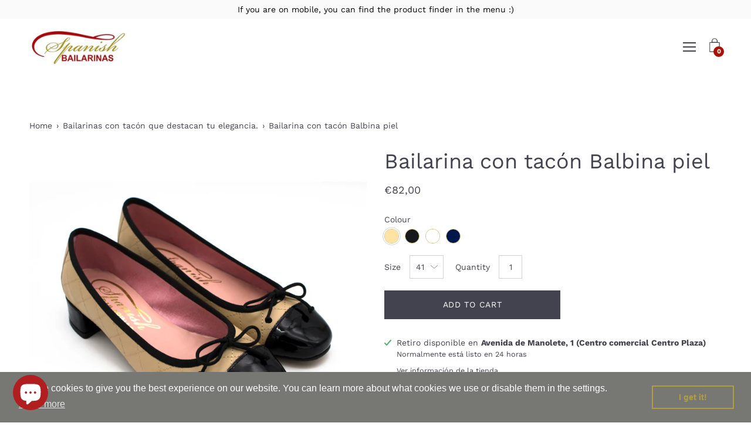

--- FILE ---
content_type: text/html; charset=utf-8
request_url: https://spanishbailarinas.com/en/products/bailarina-con-tacon-balbina
body_size: 35168
content:
<!DOCTYPE html>
<html class="no-js no-touch" lang="en">
<head>
	<meta charset="utf-8">
	<meta http-equiv='X-UA-Compatible' content='IE=edge,chrome=1'>
	<meta name="google-site-verification" content="eUwV3hTS9XLv7wszgCxh2Fje42GgmbjrP3J-XiBVhkU" />
	<meta name="viewport" content="width=device-width, height=device-height, initial-scale=1.0, minimum-scale=1.0">
	<link rel="canonical" href="https://spanishbailarinas.com/en/products/bailarina-con-tacon-balbina" />
	<link rel="prefetch" href="https://spanishbailarinas.com" as="document">
	<link rel="preload" as="style" href="//spanishbailarinas.com/cdn/shop/t/14/assets/theme.dev.css?v=38433782156774342001650550541">
	<link rel="preload" as="font" href="//spanishbailarinas.com/cdn/fonts/work_sans/worksans_n4.b7973b3d07d0ace13de1b1bea9c45759cdbe12cf.woff2" type="font/woff2" crossorigin>
	<link rel="preload" as="font" href="//spanishbailarinas.com/cdn/fonts/work_sans/worksans_n4.b7973b3d07d0ace13de1b1bea9c45759cdbe12cf.woff2" type="font/woff2" crossorigin>
	<link rel="preload" as="script" href="//spanishbailarinas.com/cdn/shop/t/14/assets/lazysizes.min.js?v=27862327855797619101647855422">
	<link rel="preload" as="script" href="//spanishbailarinas.com/cdn/shop/t/14/assets/theme.js?v=72768705784007677591647855476">
	<link rel="preload" as="image" href="//spanishbailarinas.com/cdn/shop/t/14/assets/loading.svg?v=12949615357343360751647855423">

	<link rel="dns-prefetch" href="https://cdn.shopify.com">
	<link rel="dns-prefetch" href="https://v.shopify.com">
	<link rel="dns-prefetch" href="https://fonts.googleapis.com" crossorigin>
	<link rel="dns-prefetch" href="https://cdn.shopifycloud.com">
	<link rel="dns-prefetch" href="https://cdnjs.cloudflare.com">
	<link rel="dns-prefetch" href="https://www.google-analytics.com">
	<link rel="preconnect" href="https://fonts.shopifycdn.com" crossorigin>
	<link rel="preconnect" href="https://ajax.googleapis.com">
	<link rel="preconnect" href="https://customjs.s.asaplabs.io">
	<link rel="dns-prefetch" href="https://maps.googleapis.com">
	<link rel="dns-prefetch" href="https://maps.gstatic.com">
	<link rel="dns-prefetch" href="https://monorail-edge.shopifysvc.com"><link rel="shortcut icon" href="//spanishbailarinas.com/cdn/shop/files/SB_32x32.png?v=1645431735" type="image/png" />
	<title>Bailarina con tacón Balbina piel &ndash; spanishbailarinas</title><meta name="description" content="Bailarina de piel acolchada, punta y tacón de 3 cm en charol."><style data-shopify>:root {
		--color-button-primary-bg: #43434f;
		--color-button-primary-bg-alpha-50: rgba(67, 67, 79, 0.5);
		--color-button-primary-text: #fff;
		--color-button-primary-text-alpha-50: rgba(255, 255, 255, 0.5);

		--color-button-secondary-bg: #ffffff;
		--color-button-secondary-text:#000;
		--color-button-secondary-text-alpha-50: rgba(255, 255, 255, 0.5);

		--color-primary-darken: #141418;
		--color-text-body: #43434f;
		--color-text-heading: #43434f;
		--color-text-light: #43434f;
		--color-bg-body: #ffffff;
		--color-bg-body-overlay: rgba(255, 255, 255, 0.75);
		--color-drawer-border: #f2f2f2;
		--color-bg-body-darken: #e6e6e6;
		--color-bg-body-lighten-darken: #e6e6e6;
		--color-accent: #aa1104;
		--color-accent-opposite: #fff;
		--color-border: #d3d3d3;
		--color-border-alpha-50: rgba(211, 211, 211, 0.5);
		--button-border-radius: 0px;
		--base-text-size: 14px;
		--subheading-text-size: 12px;
		--h1-text-size: 36px;
		--h2-text-size: 28px;
		--h3-text-size: 22px;
		--h4-text-size: 20px;
		--h5-text-size: 16px;
		--h6-text-size: 14px;
		--disabled-grey-darken: #c3c3c3;

		--body-font-weight: 400;
		--body-font-weight-bold: 600;

		--heading-font-family: "Work Sans", sans-serif;
		--heading-font-weight: 400;
		--heading-font-style: normal;

		--body-font-family: "Work Sans", sans-serif;
		--body-font-style: normal;

		--button-border-radius: 0px;
		--button-border-radius-inner: -2px;

		--nav-search-result-width: 33%;

		--product-media-padding-top: 100%;
		--product-media-background-size: cover;

		--color-bg-body-alpha-25: rgba(255, 255, 255, 0.25);
		--color-bg-body-alpha-35: rgba(255, 255, 255, 0.35);
		--color-bg-body-alpha-60: rgba(255, 255, 255, 0.6);
		--color-bg-body-alpha-65: rgba(255, 255, 255, 0.65);
		--color-bg-body-alpha-85: rgba(255, 255, 255, 0.85);

		--color-text-body-alpha-5: rgba(67, 67, 79, 0.05);
		--color-text-body-alpha-8: rgba(67, 67, 79, 0.08);
		--color-text-body-alpha-10: rgba(67, 67, 79, 0.1);
		--color-text-body-alpha-16: rgba(67, 67, 79, 0.16);
		--color-text-body-alpha-25: rgba(67, 67, 79, 0.25);
		--color-text-body-alpha-55: rgba(67, 67, 79, 0.55);
		--color-text-body-alpha-60: rgba(67, 67, 79, 0.6);

		--main-heading-size: 47.992px;
		--main-heading-size-mobile: 29.4px;
		--main-subheading-size: 19.992px;
		--main-subheading-size-mobile: 15.988px;
		--disclosure-text-size: 11.2px;

		--product-grid-item-title-size: 16.8px;
		--loading-svg: url( "//spanishbailarinas.com/cdn/shop/t/14/assets/loading.svg?v=12949615357343360751647855423" );
		--icon-check: url("//spanishbailarinas.com/cdn/shop/t/14/assets/icon-check.svg?v=164589794629794176451647855419");
		--icon-close: url( "//spanishbailarinas.com/cdn/shop/t/14/assets/icon-close.svg?v=152460236205633315831647855420" );
		--cart-loading-overlay: rgba(255, 255, 255, 0.85) url( "//spanishbailarinas.com/cdn/shop/t/14/assets/loading.svg?v=12949615357343360751647855423" ) no-repeat center center;

	}

	@font-face {
  font-family: "Work Sans";
  font-weight: 400;
  font-style: normal;
  font-display: swap;
  src: url("//spanishbailarinas.com/cdn/fonts/work_sans/worksans_n4.b7973b3d07d0ace13de1b1bea9c45759cdbe12cf.woff2") format("woff2"),
       url("//spanishbailarinas.com/cdn/fonts/work_sans/worksans_n4.cf5ceb1e6d373a9505e637c1aff0a71d0959556d.woff") format("woff");
}

	@font-face {
  font-family: "Work Sans";
  font-weight: 400;
  font-style: normal;
  font-display: swap;
  src: url("//spanishbailarinas.com/cdn/fonts/work_sans/worksans_n4.b7973b3d07d0ace13de1b1bea9c45759cdbe12cf.woff2") format("woff2"),
       url("//spanishbailarinas.com/cdn/fonts/work_sans/worksans_n4.cf5ceb1e6d373a9505e637c1aff0a71d0959556d.woff") format("woff");
}

@font-face {
  font-family: "Work Sans";
  font-weight: 700;
  font-style: normal;
  font-display: swap;
  src: url("//spanishbailarinas.com/cdn/fonts/work_sans/worksans_n7.e2cf5bd8f2c7e9d30c030f9ea8eafc69f5a92f7b.woff2") format("woff2"),
       url("//spanishbailarinas.com/cdn/fonts/work_sans/worksans_n7.20f1c80359e7f7b4327b81543e1acb5c32cd03cd.woff") format("woff");
}
@font-face {
  font-family: "Work Sans";
  font-weight: 400;
  font-style: italic;
  font-display: swap;
  src: url("//spanishbailarinas.com/cdn/fonts/work_sans/worksans_i4.16ff51e3e71fc1d09ff97b9ff9ccacbeeb384ec4.woff2") format("woff2"),
       url("//spanishbailarinas.com/cdn/fonts/work_sans/worksans_i4.ed4a1418cba5b7f04f79e4d5c8a5f1a6bd34f23b.woff") format("woff");
}
@font-face {
  font-family: "Work Sans";
  font-weight: 700;
  font-style: italic;
  font-display: swap;
  src: url("//spanishbailarinas.com/cdn/fonts/work_sans/worksans_i7.7cdba6320b03c03dcaa365743a4e0e729fe97e54.woff2") format("woff2"),
       url("//spanishbailarinas.com/cdn/fonts/work_sans/worksans_i7.42a9f4016982495f4c0b0fb3dc64cf8f2d0c3eaa.woff") format("woff");
}
@font-face {
  font-family: "Work Sans";
  font-weight: 700;
  font-style: normal;
  font-display: swap;
  src: url("//spanishbailarinas.com/cdn/fonts/work_sans/worksans_n7.e2cf5bd8f2c7e9d30c030f9ea8eafc69f5a92f7b.woff2") format("woff2"),
       url("//spanishbailarinas.com/cdn/fonts/work_sans/worksans_n7.20f1c80359e7f7b4327b81543e1acb5c32cd03cd.woff") format("woff");
}
@font-face {
  font-family: "Work Sans";
  font-weight: 400;
  font-style: italic;
  font-display: swap;
  src: url("//spanishbailarinas.com/cdn/fonts/work_sans/worksans_i4.16ff51e3e71fc1d09ff97b9ff9ccacbeeb384ec4.woff2") format("woff2"),
       url("//spanishbailarinas.com/cdn/fonts/work_sans/worksans_i4.ed4a1418cba5b7f04f79e4d5c8a5f1a6bd34f23b.woff") format("woff");
}
@font-face {
  font-family: "Work Sans";
  font-weight: 700;
  font-style: italic;
  font-display: swap;
  src: url("//spanishbailarinas.com/cdn/fonts/work_sans/worksans_i7.7cdba6320b03c03dcaa365743a4e0e729fe97e54.woff2") format("woff2"),
       url("//spanishbailarinas.com/cdn/fonts/work_sans/worksans_i7.42a9f4016982495f4c0b0fb3dc64cf8f2d0c3eaa.woff") format("woff");
}
@font-face {
		font-family: 'custom-icons';
		src: url('//spanishbailarinas.com/cdn/shop/t/14/assets/custom-icons.eot?soxx27&v=105145768492176485351647855413');
		src: url('//spanishbailarinas.com/cdn/shop/t/14/assets/custom-icons.eot?soxx27&v=105145768492176485351647855413#iefix') format('embedded-opentype'),
			url('//spanishbailarinas.com/cdn/shop/t/14/assets/custom-icons.ttf?soxx27&v=105531104280739233841647855415') format('truetype'),
			url('//spanishbailarinas.com/cdn/shop/t/14/assets/custom-icons.woff?soxx27&v=67713463087921018711647855415') format('woff'),
			url('//spanishbailarinas.com/cdn/shop/t/14/assets/custom-icons.svg?soxx27&v=123121835392613630221647855414#custom-icons') format('svg');
		font-weight: normal;
		font-style: normal;
		font-display: block;
	}</style><link href="//spanishbailarinas.com/cdn/shop/t/14/assets/theme.dev.css?v=38433782156774342001650550541" rel="stylesheet" type="text/css" media="all" /><script type="text/javascript">
		document.documentElement.className = document.documentElement.className.replace('no-js', 'js');

		window.theme = {
			info: {
				name: 'Palo Alto'
			},
			version: '2.8.7'
		};
		window.routes = {
			search_url: "\/en\/search",
			cart_change_url: "\/en\/cart\/change",
			shop_url: "https:\/\/spanishbailarinas.com",
			root_url: "\/en",
			cart_url: "\/en\/cart",
			cart_add_url: "\/en\/cart\/add",
			product_recommendations_url: "\/en\/recommendations\/products"
		};
		window.translations = {
			loading: "Loading more",
			load_more: "Load more",
			add_to_cart: "Add to Cart",
			sold_out: "Sold Out",
			sold_out_html: "Sold Out",
			on_sale_html: "Sale",
			unavailable: "Unavailable",
			zero_qty_error: "Quantity must be greater than 0.",
			cart_title: "Shopping Cart",
			cart_empty: "Your cart is currently empty.",
			cart_price: "Price",
			cart_quantity: "Quantity",
			cart_total: "Total",
			cart_acceptance_error: "You must accept our terms and conditions.",
			continue_shopping: "Continue Shopping",
			results_one: " result",
			results_other: " results",
			no_results: "No results found",
			view_all: "View all",
			unit_price_separator: "per"
		};
		window.settings = {
			cartType: "drawer",
			gridImageSize: "cover",
			enableInfinityScroll: true,
			enablePaymentButton: true,
			enableReviews: false,
			enableYotpo: false,
			enableAcceptTerms: false,
			yotpoId: "",
			productBadgeStyle: "circle",
			productGridLayout: "padded",
			cartType: "drawer",
			quickButton: "view",
			mobileMenuBehaviour: "trigger",
		};
		window.lazySizesConfig = {
			loadHidden: false,
			hFac: 0.5,
			expFactor: 2,
			customMedia: {
				'--phone': '(max-width: 640px)',
				'--tablet': '(min-width: 641px) and (max-width: 1023px)',
				'--lap': '(min-width: 1024px)'
			}
		};
		window.PaloAlto = window.PaloAlto || {};
		window.slate = window.slate || {};
		window.moneyFormat = "€{{amount_with_comma_separator}}";
		window.isHeaderTransparent = false;
		window.initialHeaderHeight = 0;
		window.currentWindowWidth = window.innerWidth || document.documentElement.clientWidth;
	</script>
	<script src="//spanishbailarinas.com/cdn/shop/t/14/assets/lazysizes.min.js?v=27862327855797619101647855422" async="async"></script><script src="//spanishbailarinas.com/cdn/shop/t/14/assets/theme.js?v=72768705784007677591647855476" defer="defer"></script>

	<script>window.performance && window.performance.mark && window.performance.mark('shopify.content_for_header.start');</script><meta id="shopify-digital-wallet" name="shopify-digital-wallet" content="/55152672949/digital_wallets/dialog">
<meta name="shopify-checkout-api-token" content="b56ccdbf535661df9fcdb4e0e1951693">
<meta id="in-context-paypal-metadata" data-shop-id="55152672949" data-venmo-supported="false" data-environment="production" data-locale="en_US" data-paypal-v4="true" data-currency="EUR">
<link rel="alternate" hreflang="x-default" href="https://spanishbailarinas.com/products/bailarina-con-tacon-balbina">
<link rel="alternate" hreflang="es" href="https://spanishbailarinas.com/products/bailarina-con-tacon-balbina">
<link rel="alternate" hreflang="en" href="https://spanishbailarinas.com/en/products/bailarina-con-tacon-balbina">
<link rel="alternate" type="application/json+oembed" href="https://spanishbailarinas.com/en/products/bailarina-con-tacon-balbina.oembed">
<script async="async" src="/checkouts/internal/preloads.js?locale=en-ES"></script>
<link rel="preconnect" href="https://shop.app" crossorigin="anonymous">
<script async="async" src="https://shop.app/checkouts/internal/preloads.js?locale=en-ES&shop_id=55152672949" crossorigin="anonymous"></script>
<script id="apple-pay-shop-capabilities" type="application/json">{"shopId":55152672949,"countryCode":"ES","currencyCode":"EUR","merchantCapabilities":["supports3DS"],"merchantId":"gid:\/\/shopify\/Shop\/55152672949","merchantName":"spanishbailarinas","requiredBillingContactFields":["postalAddress","email","phone"],"requiredShippingContactFields":["postalAddress","email","phone"],"shippingType":"shipping","supportedNetworks":["visa","maestro","masterCard","amex"],"total":{"type":"pending","label":"spanishbailarinas","amount":"1.00"},"shopifyPaymentsEnabled":true,"supportsSubscriptions":true}</script>
<script id="shopify-features" type="application/json">{"accessToken":"b56ccdbf535661df9fcdb4e0e1951693","betas":["rich-media-storefront-analytics"],"domain":"spanishbailarinas.com","predictiveSearch":true,"shopId":55152672949,"locale":"en"}</script>
<script>var Shopify = Shopify || {};
Shopify.shop = "spanishbailarinas1.myshopify.com";
Shopify.locale = "en";
Shopify.currency = {"active":"EUR","rate":"1.0"};
Shopify.country = "ES";
Shopify.theme = {"name":"Palo Alto - PC","id":131660972258,"schema_name":"Palo Alto","schema_version":"2.8.7","theme_store_id":777,"role":"main"};
Shopify.theme.handle = "null";
Shopify.theme.style = {"id":null,"handle":null};
Shopify.cdnHost = "spanishbailarinas.com/cdn";
Shopify.routes = Shopify.routes || {};
Shopify.routes.root = "/en/";</script>
<script type="module">!function(o){(o.Shopify=o.Shopify||{}).modules=!0}(window);</script>
<script>!function(o){function n(){var o=[];function n(){o.push(Array.prototype.slice.apply(arguments))}return n.q=o,n}var t=o.Shopify=o.Shopify||{};t.loadFeatures=n(),t.autoloadFeatures=n()}(window);</script>
<script>
  window.ShopifyPay = window.ShopifyPay || {};
  window.ShopifyPay.apiHost = "shop.app\/pay";
  window.ShopifyPay.redirectState = null;
</script>
<script id="shop-js-analytics" type="application/json">{"pageType":"product"}</script>
<script defer="defer" async type="module" src="//spanishbailarinas.com/cdn/shopifycloud/shop-js/modules/v2/client.init-shop-cart-sync_BdyHc3Nr.en.esm.js"></script>
<script defer="defer" async type="module" src="//spanishbailarinas.com/cdn/shopifycloud/shop-js/modules/v2/chunk.common_Daul8nwZ.esm.js"></script>
<script type="module">
  await import("//spanishbailarinas.com/cdn/shopifycloud/shop-js/modules/v2/client.init-shop-cart-sync_BdyHc3Nr.en.esm.js");
await import("//spanishbailarinas.com/cdn/shopifycloud/shop-js/modules/v2/chunk.common_Daul8nwZ.esm.js");

  window.Shopify.SignInWithShop?.initShopCartSync?.({"fedCMEnabled":true,"windoidEnabled":true});

</script>
<script>
  window.Shopify = window.Shopify || {};
  if (!window.Shopify.featureAssets) window.Shopify.featureAssets = {};
  window.Shopify.featureAssets['shop-js'] = {"shop-cart-sync":["modules/v2/client.shop-cart-sync_QYOiDySF.en.esm.js","modules/v2/chunk.common_Daul8nwZ.esm.js"],"init-fed-cm":["modules/v2/client.init-fed-cm_DchLp9rc.en.esm.js","modules/v2/chunk.common_Daul8nwZ.esm.js"],"shop-button":["modules/v2/client.shop-button_OV7bAJc5.en.esm.js","modules/v2/chunk.common_Daul8nwZ.esm.js"],"init-windoid":["modules/v2/client.init-windoid_DwxFKQ8e.en.esm.js","modules/v2/chunk.common_Daul8nwZ.esm.js"],"shop-cash-offers":["modules/v2/client.shop-cash-offers_DWtL6Bq3.en.esm.js","modules/v2/chunk.common_Daul8nwZ.esm.js","modules/v2/chunk.modal_CQq8HTM6.esm.js"],"shop-toast-manager":["modules/v2/client.shop-toast-manager_CX9r1SjA.en.esm.js","modules/v2/chunk.common_Daul8nwZ.esm.js"],"init-shop-email-lookup-coordinator":["modules/v2/client.init-shop-email-lookup-coordinator_UhKnw74l.en.esm.js","modules/v2/chunk.common_Daul8nwZ.esm.js"],"pay-button":["modules/v2/client.pay-button_DzxNnLDY.en.esm.js","modules/v2/chunk.common_Daul8nwZ.esm.js"],"avatar":["modules/v2/client.avatar_BTnouDA3.en.esm.js"],"init-shop-cart-sync":["modules/v2/client.init-shop-cart-sync_BdyHc3Nr.en.esm.js","modules/v2/chunk.common_Daul8nwZ.esm.js"],"shop-login-button":["modules/v2/client.shop-login-button_D8B466_1.en.esm.js","modules/v2/chunk.common_Daul8nwZ.esm.js","modules/v2/chunk.modal_CQq8HTM6.esm.js"],"init-customer-accounts-sign-up":["modules/v2/client.init-customer-accounts-sign-up_C8fpPm4i.en.esm.js","modules/v2/client.shop-login-button_D8B466_1.en.esm.js","modules/v2/chunk.common_Daul8nwZ.esm.js","modules/v2/chunk.modal_CQq8HTM6.esm.js"],"init-shop-for-new-customer-accounts":["modules/v2/client.init-shop-for-new-customer-accounts_CVTO0Ztu.en.esm.js","modules/v2/client.shop-login-button_D8B466_1.en.esm.js","modules/v2/chunk.common_Daul8nwZ.esm.js","modules/v2/chunk.modal_CQq8HTM6.esm.js"],"init-customer-accounts":["modules/v2/client.init-customer-accounts_dRgKMfrE.en.esm.js","modules/v2/client.shop-login-button_D8B466_1.en.esm.js","modules/v2/chunk.common_Daul8nwZ.esm.js","modules/v2/chunk.modal_CQq8HTM6.esm.js"],"shop-follow-button":["modules/v2/client.shop-follow-button_CkZpjEct.en.esm.js","modules/v2/chunk.common_Daul8nwZ.esm.js","modules/v2/chunk.modal_CQq8HTM6.esm.js"],"lead-capture":["modules/v2/client.lead-capture_BntHBhfp.en.esm.js","modules/v2/chunk.common_Daul8nwZ.esm.js","modules/v2/chunk.modal_CQq8HTM6.esm.js"],"checkout-modal":["modules/v2/client.checkout-modal_CfxcYbTm.en.esm.js","modules/v2/chunk.common_Daul8nwZ.esm.js","modules/v2/chunk.modal_CQq8HTM6.esm.js"],"shop-login":["modules/v2/client.shop-login_Da4GZ2H6.en.esm.js","modules/v2/chunk.common_Daul8nwZ.esm.js","modules/v2/chunk.modal_CQq8HTM6.esm.js"],"payment-terms":["modules/v2/client.payment-terms_MV4M3zvL.en.esm.js","modules/v2/chunk.common_Daul8nwZ.esm.js","modules/v2/chunk.modal_CQq8HTM6.esm.js"]};
</script>
<script>(function() {
  var isLoaded = false;
  function asyncLoad() {
    if (isLoaded) return;
    isLoaded = true;
    var urls = ["https:\/\/cdn.weglot.com\/weglot_script_tag.js?shop=spanishbailarinas1.myshopify.com","https:\/\/static.klaviyo.com\/onsite\/js\/klaviyo.js?company_id=YuLt83\u0026shop=spanishbailarinas1.myshopify.com","https:\/\/static.klaviyo.com\/onsite\/js\/klaviyo.js?company_id=YuLt83\u0026shop=spanishbailarinas1.myshopify.com","https:\/\/cdn.shopify.com\/s\/files\/1\/0551\/5267\/2949\/t\/14\/assets\/booster_eu_cookie_55152672949.js?v=1647855408\u0026shop=spanishbailarinas1.myshopify.com"];
    for (var i = 0; i < urls.length; i++) {
      var s = document.createElement('script');
      s.type = 'text/javascript';
      s.async = true;
      s.src = urls[i];
      var x = document.getElementsByTagName('script')[0];
      x.parentNode.insertBefore(s, x);
    }
  };
  if(window.attachEvent) {
    window.attachEvent('onload', asyncLoad);
  } else {
    window.addEventListener('load', asyncLoad, false);
  }
})();</script>
<script id="__st">var __st={"a":55152672949,"offset":3600,"reqid":"a1ffdd29-519b-4ab5-9c02-fb89b975a640-1768964267","pageurl":"spanishbailarinas.com\/en\/products\/bailarina-con-tacon-balbina","u":"0b906d51e6f4","p":"product","rtyp":"product","rid":7328264650978};</script>
<script>window.ShopifyPaypalV4VisibilityTracking = true;</script>
<script id="captcha-bootstrap">!function(){'use strict';const t='contact',e='account',n='new_comment',o=[[t,t],['blogs',n],['comments',n],[t,'customer']],c=[[e,'customer_login'],[e,'guest_login'],[e,'recover_customer_password'],[e,'create_customer']],r=t=>t.map((([t,e])=>`form[action*='/${t}']:not([data-nocaptcha='true']) input[name='form_type'][value='${e}']`)).join(','),a=t=>()=>t?[...document.querySelectorAll(t)].map((t=>t.form)):[];function s(){const t=[...o],e=r(t);return a(e)}const i='password',u='form_key',d=['recaptcha-v3-token','g-recaptcha-response','h-captcha-response',i],f=()=>{try{return window.sessionStorage}catch{return}},m='__shopify_v',_=t=>t.elements[u];function p(t,e,n=!1){try{const o=window.sessionStorage,c=JSON.parse(o.getItem(e)),{data:r}=function(t){const{data:e,action:n}=t;return t[m]||n?{data:e,action:n}:{data:t,action:n}}(c);for(const[e,n]of Object.entries(r))t.elements[e]&&(t.elements[e].value=n);n&&o.removeItem(e)}catch(o){console.error('form repopulation failed',{error:o})}}const l='form_type',E='cptcha';function T(t){t.dataset[E]=!0}const w=window,h=w.document,L='Shopify',v='ce_forms',y='captcha';let A=!1;((t,e)=>{const n=(g='f06e6c50-85a8-45c8-87d0-21a2b65856fe',I='https://cdn.shopify.com/shopifycloud/storefront-forms-hcaptcha/ce_storefront_forms_captcha_hcaptcha.v1.5.2.iife.js',D={infoText:'Protected by hCaptcha',privacyText:'Privacy',termsText:'Terms'},(t,e,n)=>{const o=w[L][v],c=o.bindForm;if(c)return c(t,g,e,D).then(n);var r;o.q.push([[t,g,e,D],n]),r=I,A||(h.body.append(Object.assign(h.createElement('script'),{id:'captcha-provider',async:!0,src:r})),A=!0)});var g,I,D;w[L]=w[L]||{},w[L][v]=w[L][v]||{},w[L][v].q=[],w[L][y]=w[L][y]||{},w[L][y].protect=function(t,e){n(t,void 0,e),T(t)},Object.freeze(w[L][y]),function(t,e,n,w,h,L){const[v,y,A,g]=function(t,e,n){const i=e?o:[],u=t?c:[],d=[...i,...u],f=r(d),m=r(i),_=r(d.filter((([t,e])=>n.includes(e))));return[a(f),a(m),a(_),s()]}(w,h,L),I=t=>{const e=t.target;return e instanceof HTMLFormElement?e:e&&e.form},D=t=>v().includes(t);t.addEventListener('submit',(t=>{const e=I(t);if(!e)return;const n=D(e)&&!e.dataset.hcaptchaBound&&!e.dataset.recaptchaBound,o=_(e),c=g().includes(e)&&(!o||!o.value);(n||c)&&t.preventDefault(),c&&!n&&(function(t){try{if(!f())return;!function(t){const e=f();if(!e)return;const n=_(t);if(!n)return;const o=n.value;o&&e.removeItem(o)}(t);const e=Array.from(Array(32),(()=>Math.random().toString(36)[2])).join('');!function(t,e){_(t)||t.append(Object.assign(document.createElement('input'),{type:'hidden',name:u})),t.elements[u].value=e}(t,e),function(t,e){const n=f();if(!n)return;const o=[...t.querySelectorAll(`input[type='${i}']`)].map((({name:t})=>t)),c=[...d,...o],r={};for(const[a,s]of new FormData(t).entries())c.includes(a)||(r[a]=s);n.setItem(e,JSON.stringify({[m]:1,action:t.action,data:r}))}(t,e)}catch(e){console.error('failed to persist form',e)}}(e),e.submit())}));const S=(t,e)=>{t&&!t.dataset[E]&&(n(t,e.some((e=>e===t))),T(t))};for(const o of['focusin','change'])t.addEventListener(o,(t=>{const e=I(t);D(e)&&S(e,y())}));const B=e.get('form_key'),M=e.get(l),P=B&&M;t.addEventListener('DOMContentLoaded',(()=>{const t=y();if(P)for(const e of t)e.elements[l].value===M&&p(e,B);[...new Set([...A(),...v().filter((t=>'true'===t.dataset.shopifyCaptcha))])].forEach((e=>S(e,t)))}))}(h,new URLSearchParams(w.location.search),n,t,e,['guest_login'])})(!0,!0)}();</script>
<script integrity="sha256-4kQ18oKyAcykRKYeNunJcIwy7WH5gtpwJnB7kiuLZ1E=" data-source-attribution="shopify.loadfeatures" defer="defer" src="//spanishbailarinas.com/cdn/shopifycloud/storefront/assets/storefront/load_feature-a0a9edcb.js" crossorigin="anonymous"></script>
<script crossorigin="anonymous" defer="defer" src="//spanishbailarinas.com/cdn/shopifycloud/storefront/assets/shopify_pay/storefront-65b4c6d7.js?v=20250812"></script>
<script data-source-attribution="shopify.dynamic_checkout.dynamic.init">var Shopify=Shopify||{};Shopify.PaymentButton=Shopify.PaymentButton||{isStorefrontPortableWallets:!0,init:function(){window.Shopify.PaymentButton.init=function(){};var t=document.createElement("script");t.src="https://spanishbailarinas.com/cdn/shopifycloud/portable-wallets/latest/portable-wallets.en.js",t.type="module",document.head.appendChild(t)}};
</script>
<script data-source-attribution="shopify.dynamic_checkout.buyer_consent">
  function portableWalletsHideBuyerConsent(e){var t=document.getElementById("shopify-buyer-consent"),n=document.getElementById("shopify-subscription-policy-button");t&&n&&(t.classList.add("hidden"),t.setAttribute("aria-hidden","true"),n.removeEventListener("click",e))}function portableWalletsShowBuyerConsent(e){var t=document.getElementById("shopify-buyer-consent"),n=document.getElementById("shopify-subscription-policy-button");t&&n&&(t.classList.remove("hidden"),t.removeAttribute("aria-hidden"),n.addEventListener("click",e))}window.Shopify?.PaymentButton&&(window.Shopify.PaymentButton.hideBuyerConsent=portableWalletsHideBuyerConsent,window.Shopify.PaymentButton.showBuyerConsent=portableWalletsShowBuyerConsent);
</script>
<script>
  function portableWalletsCleanup(e){e&&e.src&&console.error("Failed to load portable wallets script "+e.src);var t=document.querySelectorAll("shopify-accelerated-checkout .shopify-payment-button__skeleton, shopify-accelerated-checkout-cart .wallet-cart-button__skeleton"),e=document.getElementById("shopify-buyer-consent");for(let e=0;e<t.length;e++)t[e].remove();e&&e.remove()}function portableWalletsNotLoadedAsModule(e){e instanceof ErrorEvent&&"string"==typeof e.message&&e.message.includes("import.meta")&&"string"==typeof e.filename&&e.filename.includes("portable-wallets")&&(window.removeEventListener("error",portableWalletsNotLoadedAsModule),window.Shopify.PaymentButton.failedToLoad=e,"loading"===document.readyState?document.addEventListener("DOMContentLoaded",window.Shopify.PaymentButton.init):window.Shopify.PaymentButton.init())}window.addEventListener("error",portableWalletsNotLoadedAsModule);
</script>

<script type="module" src="https://spanishbailarinas.com/cdn/shopifycloud/portable-wallets/latest/portable-wallets.en.js" onError="portableWalletsCleanup(this)" crossorigin="anonymous"></script>
<script nomodule>
  document.addEventListener("DOMContentLoaded", portableWalletsCleanup);
</script>

<link id="shopify-accelerated-checkout-styles" rel="stylesheet" media="screen" href="https://spanishbailarinas.com/cdn/shopifycloud/portable-wallets/latest/accelerated-checkout-backwards-compat.css" crossorigin="anonymous">
<style id="shopify-accelerated-checkout-cart">
        #shopify-buyer-consent {
  margin-top: 1em;
  display: inline-block;
  width: 100%;
}

#shopify-buyer-consent.hidden {
  display: none;
}

#shopify-subscription-policy-button {
  background: none;
  border: none;
  padding: 0;
  text-decoration: underline;
  font-size: inherit;
  cursor: pointer;
}

#shopify-subscription-policy-button::before {
  box-shadow: none;
}

      </style>

<script>window.performance && window.performance.mark && window.performance.mark('shopify.content_for_header.end');</script>


<!--Start Weglot Script-->
<script src="//cdn.weglot.com/weglot.min.js"></script>
<script id="has-script-tags">Weglot.initialize({ api_key:"wg_d7c0eef698e9b31cee4b0f17f6d07d3c6" });</script>
<!--End Weglot Script-->

<script src="https://cdn.shopify.com/extensions/e8878072-2f6b-4e89-8082-94b04320908d/inbox-1254/assets/inbox-chat-loader.js" type="text/javascript" defer="defer"></script>
<script src="https://cdn.shopify.com/extensions/8d2c31d3-a828-4daf-820f-80b7f8e01c39/nova-eu-cookie-bar-gdpr-4/assets/nova-cookie-app-embed.js" type="text/javascript" defer="defer"></script>
<link href="https://cdn.shopify.com/extensions/8d2c31d3-a828-4daf-820f-80b7f8e01c39/nova-eu-cookie-bar-gdpr-4/assets/nova-cookie.css" rel="stylesheet" type="text/css" media="all">
<meta property="og:image" content="https://cdn.shopify.com/s/files/1/0551/5267/2949/products/Balbinanegro2.jpg?v=1634128538" />
<meta property="og:image:secure_url" content="https://cdn.shopify.com/s/files/1/0551/5267/2949/products/Balbinanegro2.jpg?v=1634128538" />
<meta property="og:image:width" content="800" />
<meta property="og:image:height" content="800" />
<link href="https://monorail-edge.shopifysvc.com" rel="dns-prefetch">
<script>(function(){if ("sendBeacon" in navigator && "performance" in window) {try {var session_token_from_headers = performance.getEntriesByType('navigation')[0].serverTiming.find(x => x.name == '_s').description;} catch {var session_token_from_headers = undefined;}var session_cookie_matches = document.cookie.match(/_shopify_s=([^;]*)/);var session_token_from_cookie = session_cookie_matches && session_cookie_matches.length === 2 ? session_cookie_matches[1] : "";var session_token = session_token_from_headers || session_token_from_cookie || "";function handle_abandonment_event(e) {var entries = performance.getEntries().filter(function(entry) {return /monorail-edge.shopifysvc.com/.test(entry.name);});if (!window.abandonment_tracked && entries.length === 0) {window.abandonment_tracked = true;var currentMs = Date.now();var navigation_start = performance.timing.navigationStart;var payload = {shop_id: 55152672949,url: window.location.href,navigation_start,duration: currentMs - navigation_start,session_token,page_type: "product"};window.navigator.sendBeacon("https://monorail-edge.shopifysvc.com/v1/produce", JSON.stringify({schema_id: "online_store_buyer_site_abandonment/1.1",payload: payload,metadata: {event_created_at_ms: currentMs,event_sent_at_ms: currentMs}}));}}window.addEventListener('pagehide', handle_abandonment_event);}}());</script>
<script id="web-pixels-manager-setup">(function e(e,d,r,n,o){if(void 0===o&&(o={}),!Boolean(null===(a=null===(i=window.Shopify)||void 0===i?void 0:i.analytics)||void 0===a?void 0:a.replayQueue)){var i,a;window.Shopify=window.Shopify||{};var t=window.Shopify;t.analytics=t.analytics||{};var s=t.analytics;s.replayQueue=[],s.publish=function(e,d,r){return s.replayQueue.push([e,d,r]),!0};try{self.performance.mark("wpm:start")}catch(e){}var l=function(){var e={modern:/Edge?\/(1{2}[4-9]|1[2-9]\d|[2-9]\d{2}|\d{4,})\.\d+(\.\d+|)|Firefox\/(1{2}[4-9]|1[2-9]\d|[2-9]\d{2}|\d{4,})\.\d+(\.\d+|)|Chrom(ium|e)\/(9{2}|\d{3,})\.\d+(\.\d+|)|(Maci|X1{2}).+ Version\/(15\.\d+|(1[6-9]|[2-9]\d|\d{3,})\.\d+)([,.]\d+|)( \(\w+\)|)( Mobile\/\w+|) Safari\/|Chrome.+OPR\/(9{2}|\d{3,})\.\d+\.\d+|(CPU[ +]OS|iPhone[ +]OS|CPU[ +]iPhone|CPU IPhone OS|CPU iPad OS)[ +]+(15[._]\d+|(1[6-9]|[2-9]\d|\d{3,})[._]\d+)([._]\d+|)|Android:?[ /-](13[3-9]|1[4-9]\d|[2-9]\d{2}|\d{4,})(\.\d+|)(\.\d+|)|Android.+Firefox\/(13[5-9]|1[4-9]\d|[2-9]\d{2}|\d{4,})\.\d+(\.\d+|)|Android.+Chrom(ium|e)\/(13[3-9]|1[4-9]\d|[2-9]\d{2}|\d{4,})\.\d+(\.\d+|)|SamsungBrowser\/([2-9]\d|\d{3,})\.\d+/,legacy:/Edge?\/(1[6-9]|[2-9]\d|\d{3,})\.\d+(\.\d+|)|Firefox\/(5[4-9]|[6-9]\d|\d{3,})\.\d+(\.\d+|)|Chrom(ium|e)\/(5[1-9]|[6-9]\d|\d{3,})\.\d+(\.\d+|)([\d.]+$|.*Safari\/(?![\d.]+ Edge\/[\d.]+$))|(Maci|X1{2}).+ Version\/(10\.\d+|(1[1-9]|[2-9]\d|\d{3,})\.\d+)([,.]\d+|)( \(\w+\)|)( Mobile\/\w+|) Safari\/|Chrome.+OPR\/(3[89]|[4-9]\d|\d{3,})\.\d+\.\d+|(CPU[ +]OS|iPhone[ +]OS|CPU[ +]iPhone|CPU IPhone OS|CPU iPad OS)[ +]+(10[._]\d+|(1[1-9]|[2-9]\d|\d{3,})[._]\d+)([._]\d+|)|Android:?[ /-](13[3-9]|1[4-9]\d|[2-9]\d{2}|\d{4,})(\.\d+|)(\.\d+|)|Mobile Safari.+OPR\/([89]\d|\d{3,})\.\d+\.\d+|Android.+Firefox\/(13[5-9]|1[4-9]\d|[2-9]\d{2}|\d{4,})\.\d+(\.\d+|)|Android.+Chrom(ium|e)\/(13[3-9]|1[4-9]\d|[2-9]\d{2}|\d{4,})\.\d+(\.\d+|)|Android.+(UC? ?Browser|UCWEB|U3)[ /]?(15\.([5-9]|\d{2,})|(1[6-9]|[2-9]\d|\d{3,})\.\d+)\.\d+|SamsungBrowser\/(5\.\d+|([6-9]|\d{2,})\.\d+)|Android.+MQ{2}Browser\/(14(\.(9|\d{2,})|)|(1[5-9]|[2-9]\d|\d{3,})(\.\d+|))(\.\d+|)|K[Aa][Ii]OS\/(3\.\d+|([4-9]|\d{2,})\.\d+)(\.\d+|)/},d=e.modern,r=e.legacy,n=navigator.userAgent;return n.match(d)?"modern":n.match(r)?"legacy":"unknown"}(),u="modern"===l?"modern":"legacy",c=(null!=n?n:{modern:"",legacy:""})[u],f=function(e){return[e.baseUrl,"/wpm","/b",e.hashVersion,"modern"===e.buildTarget?"m":"l",".js"].join("")}({baseUrl:d,hashVersion:r,buildTarget:u}),m=function(e){var d=e.version,r=e.bundleTarget,n=e.surface,o=e.pageUrl,i=e.monorailEndpoint;return{emit:function(e){var a=e.status,t=e.errorMsg,s=(new Date).getTime(),l=JSON.stringify({metadata:{event_sent_at_ms:s},events:[{schema_id:"web_pixels_manager_load/3.1",payload:{version:d,bundle_target:r,page_url:o,status:a,surface:n,error_msg:t},metadata:{event_created_at_ms:s}}]});if(!i)return console&&console.warn&&console.warn("[Web Pixels Manager] No Monorail endpoint provided, skipping logging."),!1;try{return self.navigator.sendBeacon.bind(self.navigator)(i,l)}catch(e){}var u=new XMLHttpRequest;try{return u.open("POST",i,!0),u.setRequestHeader("Content-Type","text/plain"),u.send(l),!0}catch(e){return console&&console.warn&&console.warn("[Web Pixels Manager] Got an unhandled error while logging to Monorail."),!1}}}}({version:r,bundleTarget:l,surface:e.surface,pageUrl:self.location.href,monorailEndpoint:e.monorailEndpoint});try{o.browserTarget=l,function(e){var d=e.src,r=e.async,n=void 0===r||r,o=e.onload,i=e.onerror,a=e.sri,t=e.scriptDataAttributes,s=void 0===t?{}:t,l=document.createElement("script"),u=document.querySelector("head"),c=document.querySelector("body");if(l.async=n,l.src=d,a&&(l.integrity=a,l.crossOrigin="anonymous"),s)for(var f in s)if(Object.prototype.hasOwnProperty.call(s,f))try{l.dataset[f]=s[f]}catch(e){}if(o&&l.addEventListener("load",o),i&&l.addEventListener("error",i),u)u.appendChild(l);else{if(!c)throw new Error("Did not find a head or body element to append the script");c.appendChild(l)}}({src:f,async:!0,onload:function(){if(!function(){var e,d;return Boolean(null===(d=null===(e=window.Shopify)||void 0===e?void 0:e.analytics)||void 0===d?void 0:d.initialized)}()){var d=window.webPixelsManager.init(e)||void 0;if(d){var r=window.Shopify.analytics;r.replayQueue.forEach((function(e){var r=e[0],n=e[1],o=e[2];d.publishCustomEvent(r,n,o)})),r.replayQueue=[],r.publish=d.publishCustomEvent,r.visitor=d.visitor,r.initialized=!0}}},onerror:function(){return m.emit({status:"failed",errorMsg:"".concat(f," has failed to load")})},sri:function(e){var d=/^sha384-[A-Za-z0-9+/=]+$/;return"string"==typeof e&&d.test(e)}(c)?c:"",scriptDataAttributes:o}),m.emit({status:"loading"})}catch(e){m.emit({status:"failed",errorMsg:(null==e?void 0:e.message)||"Unknown error"})}}})({shopId: 55152672949,storefrontBaseUrl: "https://spanishbailarinas.com",extensionsBaseUrl: "https://extensions.shopifycdn.com/cdn/shopifycloud/web-pixels-manager",monorailEndpoint: "https://monorail-edge.shopifysvc.com/unstable/produce_batch",surface: "storefront-renderer",enabledBetaFlags: ["2dca8a86"],webPixelsConfigList: [{"id":"1080164686","configuration":"{\"config\":\"{\\\"pixel_id\\\":\\\"G-5LNPE58TZQ\\\",\\\"gtag_events\\\":[{\\\"type\\\":\\\"purchase\\\",\\\"action_label\\\":\\\"G-5LNPE58TZQ\\\"},{\\\"type\\\":\\\"page_view\\\",\\\"action_label\\\":\\\"G-5LNPE58TZQ\\\"},{\\\"type\\\":\\\"view_item\\\",\\\"action_label\\\":\\\"G-5LNPE58TZQ\\\"},{\\\"type\\\":\\\"search\\\",\\\"action_label\\\":\\\"G-5LNPE58TZQ\\\"},{\\\"type\\\":\\\"add_to_cart\\\",\\\"action_label\\\":\\\"G-5LNPE58TZQ\\\"},{\\\"type\\\":\\\"begin_checkout\\\",\\\"action_label\\\":\\\"G-5LNPE58TZQ\\\"},{\\\"type\\\":\\\"add_payment_info\\\",\\\"action_label\\\":\\\"G-5LNPE58TZQ\\\"}],\\\"enable_monitoring_mode\\\":false}\"}","eventPayloadVersion":"v1","runtimeContext":"OPEN","scriptVersion":"b2a88bafab3e21179ed38636efcd8a93","type":"APP","apiClientId":1780363,"privacyPurposes":[],"dataSharingAdjustments":{"protectedCustomerApprovalScopes":["read_customer_address","read_customer_email","read_customer_name","read_customer_personal_data","read_customer_phone"]}},{"id":"411795790","configuration":"{\"pixel_id\":\"1036599814420184\",\"pixel_type\":\"facebook_pixel\",\"metaapp_system_user_token\":\"-\"}","eventPayloadVersion":"v1","runtimeContext":"OPEN","scriptVersion":"ca16bc87fe92b6042fbaa3acc2fbdaa6","type":"APP","apiClientId":2329312,"privacyPurposes":["ANALYTICS","MARKETING","SALE_OF_DATA"],"dataSharingAdjustments":{"protectedCustomerApprovalScopes":["read_customer_address","read_customer_email","read_customer_name","read_customer_personal_data","read_customer_phone"]}},{"id":"shopify-app-pixel","configuration":"{}","eventPayloadVersion":"v1","runtimeContext":"STRICT","scriptVersion":"0450","apiClientId":"shopify-pixel","type":"APP","privacyPurposes":["ANALYTICS","MARKETING"]},{"id":"shopify-custom-pixel","eventPayloadVersion":"v1","runtimeContext":"LAX","scriptVersion":"0450","apiClientId":"shopify-pixel","type":"CUSTOM","privacyPurposes":["ANALYTICS","MARKETING"]}],isMerchantRequest: false,initData: {"shop":{"name":"spanishbailarinas","paymentSettings":{"currencyCode":"EUR"},"myshopifyDomain":"spanishbailarinas1.myshopify.com","countryCode":"ES","storefrontUrl":"https:\/\/spanishbailarinas.com\/en"},"customer":null,"cart":null,"checkout":null,"productVariants":[{"price":{"amount":82.0,"currencyCode":"EUR"},"product":{"title":"Bailarina con tacón Balbina piel","vendor":"Spanish Bailarinas","id":"7328264650978","untranslatedTitle":"Bailarina con tacón Balbina piel","url":"\/en\/products\/bailarina-con-tacon-balbina","type":"Bailarinas,Bailarinas con Tacón"},"id":"52851216122190","image":{"src":"\/\/spanishbailarinas.com\/cdn\/shop\/products\/lauraterranonegro2.jpg?v=1644332950"},"sku":"","title":"beig \/ 41","untranslatedTitle":"beig \/ 41"},{"price":{"amount":82.0,"currencyCode":"EUR"},"product":{"title":"Bailarina con tacón Balbina piel","vendor":"Spanish Bailarinas","id":"7328264650978","untranslatedTitle":"Bailarina con tacón Balbina piel","url":"\/en\/products\/bailarina-con-tacon-balbina","type":"Bailarinas,Bailarinas con Tacón"},"id":"52851195347278","image":{"src":"\/\/spanishbailarinas.com\/cdn\/shop\/products\/lauraterranonegro2.jpg?v=1644332950"},"sku":"","title":"beig \/ 37","untranslatedTitle":"beig \/ 37"},{"price":{"amount":82.0,"currencyCode":"EUR"},"product":{"title":"Bailarina con tacón Balbina piel","vendor":"Spanish Bailarinas","id":"7328264650978","untranslatedTitle":"Bailarina con tacón Balbina piel","url":"\/en\/products\/bailarina-con-tacon-balbina","type":"Bailarinas,Bailarinas con Tacón"},"id":"49610891624782","image":{"src":"\/\/spanishbailarinas.com\/cdn\/shop\/products\/Balbinanegro.jpg?v=1634128538"},"sku":"","title":"negro \/ 42","untranslatedTitle":"negro \/ 42"},{"price":{"amount":82.0,"currencyCode":"EUR"},"product":{"title":"Bailarina con tacón Balbina piel","vendor":"Spanish Bailarinas","id":"7328264650978","untranslatedTitle":"Bailarina con tacón Balbina piel","url":"\/en\/products\/bailarina-con-tacon-balbina","type":"Bailarinas,Bailarinas con Tacón"},"id":"43090270617826","image":{"src":"\/\/spanishbailarinas.com\/cdn\/shop\/products\/image_128da1a5-76a2-470a-a603-32c4ba6483e4.heic?v=1657292779"},"sku":null,"title":"blanco \/ 41","untranslatedTitle":"blanco \/ 41"},{"price":{"amount":82.0,"currencyCode":"EUR"},"product":{"title":"Bailarina con tacón Balbina piel","vendor":"Spanish Bailarinas","id":"7328264650978","untranslatedTitle":"Bailarina con tacón Balbina piel","url":"\/en\/products\/bailarina-con-tacon-balbina","type":"Bailarinas,Bailarinas con Tacón"},"id":"55259543535950","image":{"src":"\/\/spanishbailarinas.com\/cdn\/shop\/products\/lauraterranonegro2.jpg?v=1644332950"},"sku":null,"title":"beig \/ 35","untranslatedTitle":"beig \/ 35"},{"price":{"amount":82.0,"currencyCode":"EUR"},"product":{"title":"Bailarina con tacón Balbina piel","vendor":"Spanish Bailarinas","id":"7328264650978","untranslatedTitle":"Bailarina con tacón Balbina piel","url":"\/en\/products\/bailarina-con-tacon-balbina","type":"Bailarinas,Bailarinas con Tacón"},"id":"55259547304270","image":{"src":"\/\/spanishbailarinas.com\/cdn\/shop\/products\/lauraterranonegro2.jpg?v=1644332950"},"sku":null,"title":"beig \/ 36","untranslatedTitle":"beig \/ 36"},{"price":{"amount":82.0,"currencyCode":"EUR"},"product":{"title":"Bailarina con tacón Balbina piel","vendor":"Spanish Bailarinas","id":"7328264650978","untranslatedTitle":"Bailarina con tacón Balbina piel","url":"\/en\/products\/bailarina-con-tacon-balbina","type":"Bailarinas,Bailarinas con Tacón"},"id":"55259550482766","image":{"src":"\/\/spanishbailarinas.com\/cdn\/shop\/products\/lauraterranonegro2.jpg?v=1644332950"},"sku":null,"title":"beig \/ 38","untranslatedTitle":"beig \/ 38"},{"price":{"amount":82.0,"currencyCode":"EUR"},"product":{"title":"Bailarina con tacón Balbina piel","vendor":"Spanish Bailarinas","id":"7328264650978","untranslatedTitle":"Bailarina con tacón Balbina piel","url":"\/en\/products\/bailarina-con-tacon-balbina","type":"Bailarinas,Bailarinas con Tacón"},"id":"55259553661262","image":{"src":"\/\/spanishbailarinas.com\/cdn\/shop\/products\/lauraterranonegro2.jpg?v=1644332950"},"sku":null,"title":"beig \/ 39","untranslatedTitle":"beig \/ 39"},{"price":{"amount":82.0,"currencyCode":"EUR"},"product":{"title":"Bailarina con tacón Balbina piel","vendor":"Spanish Bailarinas","id":"7328264650978","untranslatedTitle":"Bailarina con tacón Balbina piel","url":"\/en\/products\/bailarina-con-tacon-balbina","type":"Bailarinas,Bailarinas con Tacón"},"id":"55259595505998","image":{"src":"\/\/spanishbailarinas.com\/cdn\/shop\/products\/lauraterranonegro2.jpg?v=1644332950"},"sku":null,"title":"beig \/ 40","untranslatedTitle":"beig \/ 40"},{"price":{"amount":82.0,"currencyCode":"EUR"},"product":{"title":"Bailarina con tacón Balbina piel","vendor":"Spanish Bailarinas","id":"7328264650978","untranslatedTitle":"Bailarina con tacón Balbina piel","url":"\/en\/products\/bailarina-con-tacon-balbina","type":"Bailarinas,Bailarinas con Tacón"},"id":"55259600716110","image":{"src":"\/\/spanishbailarinas.com\/cdn\/shop\/products\/lauraterranonegro2.jpg?v=1644332950"},"sku":null,"title":"beig \/ 42","untranslatedTitle":"beig \/ 42"},{"price":{"amount":82.0,"currencyCode":"EUR"},"product":{"title":"Bailarina con tacón Balbina piel","vendor":"Spanish Bailarinas","id":"7328264650978","untranslatedTitle":"Bailarina con tacón Balbina piel","url":"\/en\/products\/bailarina-con-tacon-balbina","type":"Bailarinas,Bailarinas con Tacón"},"id":"55259606352206","image":{"src":"\/\/spanishbailarinas.com\/cdn\/shop\/products\/Balbinanegro.jpg?v=1634128538"},"sku":null,"title":"negro \/ 36","untranslatedTitle":"negro \/ 36"},{"price":{"amount":82.0,"currencyCode":"EUR"},"product":{"title":"Bailarina con tacón Balbina piel","vendor":"Spanish Bailarinas","id":"7328264650978","untranslatedTitle":"Bailarina con tacón Balbina piel","url":"\/en\/products\/bailarina-con-tacon-balbina","type":"Bailarinas,Bailarinas con Tacón"},"id":"55259612840270","image":{"src":"\/\/spanishbailarinas.com\/cdn\/shop\/products\/Balbinanegro.jpg?v=1634128538"},"sku":null,"title":"negro \/ 37","untranslatedTitle":"negro \/ 37"},{"price":{"amount":82.0,"currencyCode":"EUR"},"product":{"title":"Bailarina con tacón Balbina piel","vendor":"Spanish Bailarinas","id":"7328264650978","untranslatedTitle":"Bailarina con tacón Balbina piel","url":"\/en\/products\/bailarina-con-tacon-balbina","type":"Bailarinas,Bailarinas con Tacón"},"id":"55259618312526","image":{"src":"\/\/spanishbailarinas.com\/cdn\/shop\/products\/Balbinanegro.jpg?v=1634128538"},"sku":null,"title":"negro \/ 38","untranslatedTitle":"negro \/ 38"},{"price":{"amount":82.0,"currencyCode":"EUR"},"product":{"title":"Bailarina con tacón Balbina piel","vendor":"Spanish Bailarinas","id":"7328264650978","untranslatedTitle":"Bailarina con tacón Balbina piel","url":"\/en\/products\/bailarina-con-tacon-balbina","type":"Bailarinas,Bailarinas con Tacón"},"id":"55259623915854","image":{"src":"\/\/spanishbailarinas.com\/cdn\/shop\/products\/Balbinanegro.jpg?v=1634128538"},"sku":null,"title":"negro \/ 39","untranslatedTitle":"negro \/ 39"},{"price":{"amount":82.0,"currencyCode":"EUR"},"product":{"title":"Bailarina con tacón Balbina piel","vendor":"Spanish Bailarinas","id":"7328264650978","untranslatedTitle":"Bailarina con tacón Balbina piel","url":"\/en\/products\/bailarina-con-tacon-balbina","type":"Bailarinas,Bailarinas con Tacón"},"id":"55259640037710","image":{"src":"\/\/spanishbailarinas.com\/cdn\/shop\/products\/Balbinanegro.jpg?v=1634128538"},"sku":null,"title":"negro \/ 40","untranslatedTitle":"negro \/ 40"},{"price":{"amount":82.0,"currencyCode":"EUR"},"product":{"title":"Bailarina con tacón Balbina piel","vendor":"Spanish Bailarinas","id":"7328264650978","untranslatedTitle":"Bailarina con tacón Balbina piel","url":"\/en\/products\/bailarina-con-tacon-balbina","type":"Bailarinas,Bailarinas con Tacón"},"id":"55259640332622","image":{"src":"\/\/spanishbailarinas.com\/cdn\/shop\/products\/Balbinanegro.jpg?v=1634128538"},"sku":null,"title":"negro \/ 41","untranslatedTitle":"negro \/ 41"},{"price":{"amount":82.0,"currencyCode":"EUR"},"product":{"title":"Bailarina con tacón Balbina piel","vendor":"Spanish Bailarinas","id":"7328264650978","untranslatedTitle":"Bailarina con tacón Balbina piel","url":"\/en\/products\/bailarina-con-tacon-balbina","type":"Bailarinas,Bailarinas con Tacón"},"id":"55259642003790","image":{"src":"\/\/spanishbailarinas.com\/cdn\/shop\/products\/image_128da1a5-76a2-470a-a603-32c4ba6483e4.heic?v=1657292779"},"sku":null,"title":"blanco \/ 38","untranslatedTitle":"blanco \/ 38"},{"price":{"amount":82.0,"currencyCode":"EUR"},"product":{"title":"Bailarina con tacón Balbina piel","vendor":"Spanish Bailarinas","id":"7328264650978","untranslatedTitle":"Bailarina con tacón Balbina piel","url":"\/en\/products\/bailarina-con-tacon-balbina","type":"Bailarinas,Bailarinas con Tacón"},"id":"55259642659150","image":{"src":"\/\/spanishbailarinas.com\/cdn\/shop\/products\/image_128da1a5-76a2-470a-a603-32c4ba6483e4.heic?v=1657292779"},"sku":null,"title":"blanco \/ 39","untranslatedTitle":"blanco \/ 39"},{"price":{"amount":82.0,"currencyCode":"EUR"},"product":{"title":"Bailarina con tacón Balbina piel","vendor":"Spanish Bailarinas","id":"7328264650978","untranslatedTitle":"Bailarina con tacón Balbina piel","url":"\/en\/products\/bailarina-con-tacon-balbina","type":"Bailarinas,Bailarinas con Tacón"},"id":"55259644297550","image":{"src":"\/\/spanishbailarinas.com\/cdn\/shop\/products\/Balbinanegro2.jpg?v=1634128538"},"sku":null,"title":"marino \/ 35","untranslatedTitle":"marino \/ 35"},{"price":{"amount":82.0,"currencyCode":"EUR"},"product":{"title":"Bailarina con tacón Balbina piel","vendor":"Spanish Bailarinas","id":"7328264650978","untranslatedTitle":"Bailarina con tacón Balbina piel","url":"\/en\/products\/bailarina-con-tacon-balbina","type":"Bailarinas,Bailarinas con Tacón"},"id":"55259645051214","image":{"src":"\/\/spanishbailarinas.com\/cdn\/shop\/products\/Balbinanegro2.jpg?v=1634128538"},"sku":null,"title":"marino \/ 36","untranslatedTitle":"marino \/ 36"},{"price":{"amount":82.0,"currencyCode":"EUR"},"product":{"title":"Bailarina con tacón Balbina piel","vendor":"Spanish Bailarinas","id":"7328264650978","untranslatedTitle":"Bailarina con tacón Balbina piel","url":"\/en\/products\/bailarina-con-tacon-balbina","type":"Bailarinas,Bailarinas con Tacón"},"id":"55259647934798","image":{"src":"\/\/spanishbailarinas.com\/cdn\/shop\/products\/Balbinanegro2.jpg?v=1634128538"},"sku":null,"title":"marino \/ 37","untranslatedTitle":"marino \/ 37"},{"price":{"amount":82.0,"currencyCode":"EUR"},"product":{"title":"Bailarina con tacón Balbina piel","vendor":"Spanish Bailarinas","id":"7328264650978","untranslatedTitle":"Bailarina con tacón Balbina piel","url":"\/en\/products\/bailarina-con-tacon-balbina","type":"Bailarinas,Bailarinas con Tacón"},"id":"55259648229710","image":{"src":"\/\/spanishbailarinas.com\/cdn\/shop\/products\/Balbinanegro2.jpg?v=1634128538"},"sku":null,"title":"marino \/ 38","untranslatedTitle":"marino \/ 38"},{"price":{"amount":82.0,"currencyCode":"EUR"},"product":{"title":"Bailarina con tacón Balbina piel","vendor":"Spanish Bailarinas","id":"7328264650978","untranslatedTitle":"Bailarina con tacón Balbina piel","url":"\/en\/products\/bailarina-con-tacon-balbina","type":"Bailarinas,Bailarinas con Tacón"},"id":"55259648622926","image":{"src":"\/\/spanishbailarinas.com\/cdn\/shop\/products\/Balbinanegro2.jpg?v=1634128538"},"sku":null,"title":"marino \/ 39","untranslatedTitle":"marino \/ 39"},{"price":{"amount":82.0,"currencyCode":"EUR"},"product":{"title":"Bailarina con tacón Balbina piel","vendor":"Spanish Bailarinas","id":"7328264650978","untranslatedTitle":"Bailarina con tacón Balbina piel","url":"\/en\/products\/bailarina-con-tacon-balbina","type":"Bailarinas,Bailarinas con Tacón"},"id":"55259649540430","image":{"src":"\/\/spanishbailarinas.com\/cdn\/shop\/products\/Balbinanegro2.jpg?v=1634128538"},"sku":null,"title":"marino \/ 40","untranslatedTitle":"marino \/ 40"},{"price":{"amount":82.0,"currencyCode":"EUR"},"product":{"title":"Bailarina con tacón Balbina piel","vendor":"Spanish Bailarinas","id":"7328264650978","untranslatedTitle":"Bailarina con tacón Balbina piel","url":"\/en\/products\/bailarina-con-tacon-balbina","type":"Bailarinas,Bailarinas con Tacón"},"id":"55259649769806","image":{"src":"\/\/spanishbailarinas.com\/cdn\/shop\/products\/Balbinanegro2.jpg?v=1634128538"},"sku":null,"title":"marino \/ 41","untranslatedTitle":"marino \/ 41"}],"purchasingCompany":null},},"https://spanishbailarinas.com/cdn","fcfee988w5aeb613cpc8e4bc33m6693e112",{"modern":"","legacy":""},{"shopId":"55152672949","storefrontBaseUrl":"https:\/\/spanishbailarinas.com","extensionBaseUrl":"https:\/\/extensions.shopifycdn.com\/cdn\/shopifycloud\/web-pixels-manager","surface":"storefront-renderer","enabledBetaFlags":"[\"2dca8a86\"]","isMerchantRequest":"false","hashVersion":"fcfee988w5aeb613cpc8e4bc33m6693e112","publish":"custom","events":"[[\"page_viewed\",{}],[\"product_viewed\",{\"productVariant\":{\"price\":{\"amount\":82.0,\"currencyCode\":\"EUR\"},\"product\":{\"title\":\"Bailarina con tacón Balbina piel\",\"vendor\":\"Spanish Bailarinas\",\"id\":\"7328264650978\",\"untranslatedTitle\":\"Bailarina con tacón Balbina piel\",\"url\":\"\/en\/products\/bailarina-con-tacon-balbina\",\"type\":\"Bailarinas,Bailarinas con Tacón\"},\"id\":\"52851216122190\",\"image\":{\"src\":\"\/\/spanishbailarinas.com\/cdn\/shop\/products\/lauraterranonegro2.jpg?v=1644332950\"},\"sku\":\"\",\"title\":\"beig \/ 41\",\"untranslatedTitle\":\"beig \/ 41\"}}]]"});</script><script>
  window.ShopifyAnalytics = window.ShopifyAnalytics || {};
  window.ShopifyAnalytics.meta = window.ShopifyAnalytics.meta || {};
  window.ShopifyAnalytics.meta.currency = 'EUR';
  var meta = {"product":{"id":7328264650978,"gid":"gid:\/\/shopify\/Product\/7328264650978","vendor":"Spanish Bailarinas","type":"Bailarinas,Bailarinas con Tacón","handle":"bailarina-con-tacon-balbina","variants":[{"id":52851216122190,"price":8200,"name":"Bailarina con tacón Balbina piel - beig \/ 41","public_title":"beig \/ 41","sku":""},{"id":52851195347278,"price":8200,"name":"Bailarina con tacón Balbina piel - beig \/ 37","public_title":"beig \/ 37","sku":""},{"id":49610891624782,"price":8200,"name":"Bailarina con tacón Balbina piel - negro \/ 42","public_title":"negro \/ 42","sku":""},{"id":43090270617826,"price":8200,"name":"Bailarina con tacón Balbina piel - blanco \/ 41","public_title":"blanco \/ 41","sku":null},{"id":55259543535950,"price":8200,"name":"Bailarina con tacón Balbina piel - beig \/ 35","public_title":"beig \/ 35","sku":null},{"id":55259547304270,"price":8200,"name":"Bailarina con tacón Balbina piel - beig \/ 36","public_title":"beig \/ 36","sku":null},{"id":55259550482766,"price":8200,"name":"Bailarina con tacón Balbina piel - beig \/ 38","public_title":"beig \/ 38","sku":null},{"id":55259553661262,"price":8200,"name":"Bailarina con tacón Balbina piel - beig \/ 39","public_title":"beig \/ 39","sku":null},{"id":55259595505998,"price":8200,"name":"Bailarina con tacón Balbina piel - beig \/ 40","public_title":"beig \/ 40","sku":null},{"id":55259600716110,"price":8200,"name":"Bailarina con tacón Balbina piel - beig \/ 42","public_title":"beig \/ 42","sku":null},{"id":55259606352206,"price":8200,"name":"Bailarina con tacón Balbina piel - negro \/ 36","public_title":"negro \/ 36","sku":null},{"id":55259612840270,"price":8200,"name":"Bailarina con tacón Balbina piel - negro \/ 37","public_title":"negro \/ 37","sku":null},{"id":55259618312526,"price":8200,"name":"Bailarina con tacón Balbina piel - negro \/ 38","public_title":"negro \/ 38","sku":null},{"id":55259623915854,"price":8200,"name":"Bailarina con tacón Balbina piel - negro \/ 39","public_title":"negro \/ 39","sku":null},{"id":55259640037710,"price":8200,"name":"Bailarina con tacón Balbina piel - negro \/ 40","public_title":"negro \/ 40","sku":null},{"id":55259640332622,"price":8200,"name":"Bailarina con tacón Balbina piel - negro \/ 41","public_title":"negro \/ 41","sku":null},{"id":55259642003790,"price":8200,"name":"Bailarina con tacón Balbina piel - blanco \/ 38","public_title":"blanco \/ 38","sku":null},{"id":55259642659150,"price":8200,"name":"Bailarina con tacón Balbina piel - blanco \/ 39","public_title":"blanco \/ 39","sku":null},{"id":55259644297550,"price":8200,"name":"Bailarina con tacón Balbina piel - marino \/ 35","public_title":"marino \/ 35","sku":null},{"id":55259645051214,"price":8200,"name":"Bailarina con tacón Balbina piel - marino \/ 36","public_title":"marino \/ 36","sku":null},{"id":55259647934798,"price":8200,"name":"Bailarina con tacón Balbina piel - marino \/ 37","public_title":"marino \/ 37","sku":null},{"id":55259648229710,"price":8200,"name":"Bailarina con tacón Balbina piel - marino \/ 38","public_title":"marino \/ 38","sku":null},{"id":55259648622926,"price":8200,"name":"Bailarina con tacón Balbina piel - marino \/ 39","public_title":"marino \/ 39","sku":null},{"id":55259649540430,"price":8200,"name":"Bailarina con tacón Balbina piel - marino \/ 40","public_title":"marino \/ 40","sku":null},{"id":55259649769806,"price":8200,"name":"Bailarina con tacón Balbina piel - marino \/ 41","public_title":"marino \/ 41","sku":null}],"remote":false},"page":{"pageType":"product","resourceType":"product","resourceId":7328264650978,"requestId":"a1ffdd29-519b-4ab5-9c02-fb89b975a640-1768964267"}};
  for (var attr in meta) {
    window.ShopifyAnalytics.meta[attr] = meta[attr];
  }
</script>
<script class="analytics">
  (function () {
    var customDocumentWrite = function(content) {
      var jquery = null;

      if (window.jQuery) {
        jquery = window.jQuery;
      } else if (window.Checkout && window.Checkout.$) {
        jquery = window.Checkout.$;
      }

      if (jquery) {
        jquery('body').append(content);
      }
    };

    var hasLoggedConversion = function(token) {
      if (token) {
        return document.cookie.indexOf('loggedConversion=' + token) !== -1;
      }
      return false;
    }

    var setCookieIfConversion = function(token) {
      if (token) {
        var twoMonthsFromNow = new Date(Date.now());
        twoMonthsFromNow.setMonth(twoMonthsFromNow.getMonth() + 2);

        document.cookie = 'loggedConversion=' + token + '; expires=' + twoMonthsFromNow;
      }
    }

    var trekkie = window.ShopifyAnalytics.lib = window.trekkie = window.trekkie || [];
    if (trekkie.integrations) {
      return;
    }
    trekkie.methods = [
      'identify',
      'page',
      'ready',
      'track',
      'trackForm',
      'trackLink'
    ];
    trekkie.factory = function(method) {
      return function() {
        var args = Array.prototype.slice.call(arguments);
        args.unshift(method);
        trekkie.push(args);
        return trekkie;
      };
    };
    for (var i = 0; i < trekkie.methods.length; i++) {
      var key = trekkie.methods[i];
      trekkie[key] = trekkie.factory(key);
    }
    trekkie.load = function(config) {
      trekkie.config = config || {};
      trekkie.config.initialDocumentCookie = document.cookie;
      var first = document.getElementsByTagName('script')[0];
      var script = document.createElement('script');
      script.type = 'text/javascript';
      script.onerror = function(e) {
        var scriptFallback = document.createElement('script');
        scriptFallback.type = 'text/javascript';
        scriptFallback.onerror = function(error) {
                var Monorail = {
      produce: function produce(monorailDomain, schemaId, payload) {
        var currentMs = new Date().getTime();
        var event = {
          schema_id: schemaId,
          payload: payload,
          metadata: {
            event_created_at_ms: currentMs,
            event_sent_at_ms: currentMs
          }
        };
        return Monorail.sendRequest("https://" + monorailDomain + "/v1/produce", JSON.stringify(event));
      },
      sendRequest: function sendRequest(endpointUrl, payload) {
        // Try the sendBeacon API
        if (window && window.navigator && typeof window.navigator.sendBeacon === 'function' && typeof window.Blob === 'function' && !Monorail.isIos12()) {
          var blobData = new window.Blob([payload], {
            type: 'text/plain'
          });

          if (window.navigator.sendBeacon(endpointUrl, blobData)) {
            return true;
          } // sendBeacon was not successful

        } // XHR beacon

        var xhr = new XMLHttpRequest();

        try {
          xhr.open('POST', endpointUrl);
          xhr.setRequestHeader('Content-Type', 'text/plain');
          xhr.send(payload);
        } catch (e) {
          console.log(e);
        }

        return false;
      },
      isIos12: function isIos12() {
        return window.navigator.userAgent.lastIndexOf('iPhone; CPU iPhone OS 12_') !== -1 || window.navigator.userAgent.lastIndexOf('iPad; CPU OS 12_') !== -1;
      }
    };
    Monorail.produce('monorail-edge.shopifysvc.com',
      'trekkie_storefront_load_errors/1.1',
      {shop_id: 55152672949,
      theme_id: 131660972258,
      app_name: "storefront",
      context_url: window.location.href,
      source_url: "//spanishbailarinas.com/cdn/s/trekkie.storefront.cd680fe47e6c39ca5d5df5f0a32d569bc48c0f27.min.js"});

        };
        scriptFallback.async = true;
        scriptFallback.src = '//spanishbailarinas.com/cdn/s/trekkie.storefront.cd680fe47e6c39ca5d5df5f0a32d569bc48c0f27.min.js';
        first.parentNode.insertBefore(scriptFallback, first);
      };
      script.async = true;
      script.src = '//spanishbailarinas.com/cdn/s/trekkie.storefront.cd680fe47e6c39ca5d5df5f0a32d569bc48c0f27.min.js';
      first.parentNode.insertBefore(script, first);
    };
    trekkie.load(
      {"Trekkie":{"appName":"storefront","development":false,"defaultAttributes":{"shopId":55152672949,"isMerchantRequest":null,"themeId":131660972258,"themeCityHash":"14439687432942930925","contentLanguage":"en","currency":"EUR","eventMetadataId":"e1cd4ce1-66dc-4934-b1d2-c91071b0394a"},"isServerSideCookieWritingEnabled":true,"monorailRegion":"shop_domain","enabledBetaFlags":["65f19447"]},"Session Attribution":{},"S2S":{"facebookCapiEnabled":true,"source":"trekkie-storefront-renderer","apiClientId":580111}}
    );

    var loaded = false;
    trekkie.ready(function() {
      if (loaded) return;
      loaded = true;

      window.ShopifyAnalytics.lib = window.trekkie;

      var originalDocumentWrite = document.write;
      document.write = customDocumentWrite;
      try { window.ShopifyAnalytics.merchantGoogleAnalytics.call(this); } catch(error) {};
      document.write = originalDocumentWrite;

      window.ShopifyAnalytics.lib.page(null,{"pageType":"product","resourceType":"product","resourceId":7328264650978,"requestId":"a1ffdd29-519b-4ab5-9c02-fb89b975a640-1768964267","shopifyEmitted":true});

      var match = window.location.pathname.match(/checkouts\/(.+)\/(thank_you|post_purchase)/)
      var token = match? match[1]: undefined;
      if (!hasLoggedConversion(token)) {
        setCookieIfConversion(token);
        window.ShopifyAnalytics.lib.track("Viewed Product",{"currency":"EUR","variantId":52851216122190,"productId":7328264650978,"productGid":"gid:\/\/shopify\/Product\/7328264650978","name":"Bailarina con tacón Balbina piel - beig \/ 41","price":"82.00","sku":"","brand":"Spanish Bailarinas","variant":"beig \/ 41","category":"Bailarinas,Bailarinas con Tacón","nonInteraction":true,"remote":false},undefined,undefined,{"shopifyEmitted":true});
      window.ShopifyAnalytics.lib.track("monorail:\/\/trekkie_storefront_viewed_product\/1.1",{"currency":"EUR","variantId":52851216122190,"productId":7328264650978,"productGid":"gid:\/\/shopify\/Product\/7328264650978","name":"Bailarina con tacón Balbina piel - beig \/ 41","price":"82.00","sku":"","brand":"Spanish Bailarinas","variant":"beig \/ 41","category":"Bailarinas,Bailarinas con Tacón","nonInteraction":true,"remote":false,"referer":"https:\/\/spanishbailarinas.com\/en\/products\/bailarina-con-tacon-balbina"});
      }
    });


        var eventsListenerScript = document.createElement('script');
        eventsListenerScript.async = true;
        eventsListenerScript.src = "//spanishbailarinas.com/cdn/shopifycloud/storefront/assets/shop_events_listener-3da45d37.js";
        document.getElementsByTagName('head')[0].appendChild(eventsListenerScript);

})();</script>
  <script>
  if (!window.ga || (window.ga && typeof window.ga !== 'function')) {
    window.ga = function ga() {
      (window.ga.q = window.ga.q || []).push(arguments);
      if (window.Shopify && window.Shopify.analytics && typeof window.Shopify.analytics.publish === 'function') {
        window.Shopify.analytics.publish("ga_stub_called", {}, {sendTo: "google_osp_migration"});
      }
      console.error("Shopify's Google Analytics stub called with:", Array.from(arguments), "\nSee https://help.shopify.com/manual/promoting-marketing/pixels/pixel-migration#google for more information.");
    };
    if (window.Shopify && window.Shopify.analytics && typeof window.Shopify.analytics.publish === 'function') {
      window.Shopify.analytics.publish("ga_stub_initialized", {}, {sendTo: "google_osp_migration"});
    }
  }
</script>
<script
  defer
  src="https://spanishbailarinas.com/cdn/shopifycloud/perf-kit/shopify-perf-kit-3.0.4.min.js"
  data-application="storefront-renderer"
  data-shop-id="55152672949"
  data-render-region="gcp-us-east1"
  data-page-type="product"
  data-theme-instance-id="131660972258"
  data-theme-name="Palo Alto"
  data-theme-version="2.8.7"
  data-monorail-region="shop_domain"
  data-resource-timing-sampling-rate="10"
  data-shs="true"
  data-shs-beacon="true"
  data-shs-export-with-fetch="true"
  data-shs-logs-sample-rate="1"
  data-shs-beacon-endpoint="https://spanishbailarinas.com/api/collect"
></script>
</head><body id="bailarina-con-tacon-balbina-piel" class="template-product body--show-spacer-lines quick-view-enabled no-outline">
	<div class="block-body"></div>
	<a class="in-page-link skip-link" href="#MainContent">Skip to content</a><div id="shopify-section-popup" class="shopify-section"><div data-section-id="popup" data-section-type="popup"></div>

</div><div id="shopify-section-announcement-bar" class="shopify-section"><div data-section-type="announcement-bar" data-section-id="announcement-bar" class="is-moved-by-drawer"><div class="top-bar wrapper" style="background:#fafafa;">
			<div class="top-bar__slider"><div class="top-bar__slide" style="color: #000000;" >Si estás en el móvil, puedes encontrar el buscador de productos dentro del menú :)</div></div>
		</div></div>

</div><div id="shopify-section-header" class="shopify-section header--sticky"><div id="NavDrawer" class="drawer drawer--left" role="navigation">
	<div class="drawer__header"><div class="drawer__title"><a href="/en" class="drawer__logo" style="padding-top: %;"><img
				class="drawer__logo-image lazyload"
				src="//spanishbailarinas.com/cdn/shop/files/Logo_Spanishbailarias_small.jpg?v=1615021088"
				data-src="//spanishbailarinas.com/cdn/shop/files/Logo_Spanishbailarias_{width}x.jpg?v=1615021088"
				data-widths= "[180, 360, 540, 720, 900, 1080, 1296, 1512, 1728, 2048, 2450, 2700, 3000, 3350, 3750, 4100]"
				data-aspectratio="2.5641025641025643"
				data-sizes="auto"
				height="66.3px"
				alt="Spanish Bailarinas">
			<noscript>
				<img src="//spanishbailarinas.com/cdn/shop/files/Logo_Spanishbailarias_512x.jpg?v=1615021088" alt="Spanish Bailarinas">
			</noscript>
		</a></div><div class="drawer__close">
			<button type="button" class="drawer__close-button icon-fallback-text js-drawer-close">
				<span class="visually-hidden">Close</span>
				<span class="custom-icon-x" aria-hidden="true"></span>
			</button>
		</div>
	</div><ul class="mobile-nav"><li class="mobile-nav__item mobile-nav__item--level-1">
					<a href="/en/collections/merceditas" class="mobile-nav__link mobile-nav__link--level-1">Merceditas</a>
				</li><li class="mobile-nav__item mobile-nav__item--level-1">
					<a href="/en/collections/bailarinas-planas" class="mobile-nav__link mobile-nav__link--level-1">Bailarinas planas</a>
				</li><li class="mobile-nav__item mobile-nav__item--level-1">
					<a href="/en/collections/bailarinas-con-tacon" class="mobile-nav__link mobile-nav__link--level-1">Bailarinas con tacón</a>
				</li><li class="mobile-nav__item mobile-nav__item--level-1">
					<a href="/en/collections/goyescas-y-mocasines" class="mobile-nav__link mobile-nav__link--level-1">Goyescas y Mocasines</a>
				</li><li class="mobile-nav__item mobile-nav__item--level-1">
					<a href="/en/collections/blucher-y-deportivos" class="mobile-nav__link mobile-nav__link--level-1">Bluchers y Deportivos</a>
				</li></ul><ul class="mobile-nav mobile-nav--bottom"><li class="mobile-nav__item"><a href="/en/account/login" class="mobile-nav__link mobile-nav__link--small" id="customer_login_link">Log in</a></li>
					<li class="mobile-nav__item"><a href="/en/account/register" class="mobile-nav__link mobile-nav__link--small" id="customer_register_link">Create account</a></li><li class="mobile-nav__item"><a href="/en/search" class="mobile-nav__link mobile-nav__link--small">Search</a></li></ul></div><!-- /snippets/cart-drawer.liquid -->

<div id="CartDrawer" class="drawer drawer--right">
  <div class="drawer__header">
    <div class="drawer__title h3">Shopping Cart</div>
    <div class="drawer__close">
      <button type="button" class="drawer__close-button icon-fallback-text js-drawer-close">
        <span class="visually-hidden">Close</span>
        <span class="custom-icon-x" aria-hidden="true"></span>
      </button>
    </div>
  </div>
  <div class = "cart-drawer-spacer-line"></div>
  <div id="CartContainer"></div>
</div><header class="site-header site-header--fixed site-header--nav-right site-header--loading" role="banner"
	data-section-id="header"
	data-height="96.3"
	data-section-type="header"
	data-transparent="false"
	
	data-position="fixed"
	data-nav-position="right"
	data-scroll-lock-fill-gap>
	<div class="wrapper is-moved-by-drawer"><style>
	@media screen and (min-width: 768px) {
		.logo__image-link { height: 66px; }
	}
	.logo__image-link, .drawer__logo-image { width: 170px; }
	.has-scrolled .logo__image-link { width: 103px; height: 40px; }
</style><span class="logo"><a href="/en" aria-label="spanishbailarinas" class="logo__image-link logo__image-link--other logo__image-link--single"><img
				class="lazyload logo__image"
				src="//spanishbailarinas.com/cdn/shop/t/14/assets/blank_1x1.gif?v=50849316544257392421647855406"
				data-src="//spanishbailarinas.com/cdn/shop/files/Logo_Spanishbailarias_{width}x.jpg?v=1615021088"
				data-widths= "[50, 100, 150, 200, 250, 300, 350, 400, 500, 700, 800]"
				data-aspectratio="2.5641025641025643"
				data-sizes="auto"
				loading="lazy"
				width="170"
				height="66.3"
				alt="Spanish Bailarinas">
			<noscript>
				<img src="//spanishbailarinas.com/cdn/shop/files/Logo_Spanishbailarias_1024x.jpg?v=1615021088" class="logo__image" alt="Spanish Bailarinas">
			</noscript>
			<span class="logo__image-push" style="padding-top: 39.0%"></span>
		</a></span><!-- /snippets/site-nav.liquid --><nav class="navigation" role="navigation" id="NavStandard">
	<ul class="nav nav--default" id="AccessibleNav">

		<li class="nav__item nav__item--compress">
			<button type="button" class="icon-fallback-text nav__link nav__link--icon js-drawer-open-nav" aria-controls="NavDrawer" data-drawer="left">
				<span class="visually-hidden">Open cart</span>
				<span class="icon custom-icon-hamburger" aria-hidden="true"></span>
			</button>
			<a href="/en/cart" class="cart__toggle js-drawer-open-cart" aria-controls="CartDrawer" aria-expanded="false" data-drawer="right"><svg class="icon icon--cart" version="1.1" xmlns="http://www.w3.org/2000/svg" width="748" height="1024" viewBox="0 0 748 1024"><path d="M155.108 233.294v61.086h-124.718c-17.817 0-30.543 15.272-30.543 30.543v654.133c0 17.817 15.272 30.543 30.543 30.543h687.221c17.817 0 30.543-15.272 30.543-30.543v-654.133c0-17.817-15.272-30.543-30.543-30.543h-124.718v-61.086c0-119.627-99.265-218.893-218.893-218.893s-218.893 96.72-218.893 218.893zM698.336 345.771v618.548h-650.542v-618.548h650.542zM373.064 52.494c90.649 0 162.636 71.986 162.636 162.636v63.988h-325.271v-63.988c0-90.649 71.986-162.636 162.636-162.636z"></path></svg><span id="CartCount" class="CartCount">0</span>
			</a>
		</li><li class="nav__item nav__item--level-1 nav__item--default">
					<a href="/en/collections/merceditas" class="nav__link">Merceditas</a>
				</li><li class="nav__item nav__item--level-1 nav__item--default">
					<a href="/en/collections/bailarinas-planas" class="nav__link">Bailarinas planas</a>
				</li><li class="nav__item nav__item--level-1 nav__item--default">
					<a href="/en/collections/bailarinas-con-tacon" class="nav__link">Bailarinas con tacón</a>
				</li><li class="nav__item nav__item--level-1 nav__item--default">
					<a href="/en/collections/goyescas-y-mocasines" class="nav__link">Goyescas y Mocasines</a>
				</li><li class="nav__item nav__item--level-1 nav__item--default">
					<a href="/en/collections/blucher-y-deportivos" class="nav__link">Bluchers y Deportivos</a>
				</li><li class="nav__item nav__item--default nav__item--icons">
			<ul class="nav__icons"><li class="nav__item nav__item--icon">
						<a href="/en/account" class="nav__link nav__link--icon"><svg class="icon icon--user" width="38px" height="44px" viewBox="0 0 38 44" version="1.1" xmlns="http://www.w3.org/2000/svg" xmlns:xlink="http://www.w3.org/1999/xlink">
<path d="M34.3721275,34.4777581 C34.3721275,29.8189879 27.5255055,25.6984684 18.8550871,25.6984684 C10.1846687,25.6984684 3.33804672,29.8189879 3.33804672,34.4777581 L3.33804672,41.1125683 L34.3721275,41.1125683 L34.3721275,34.4777581 Z M37.1806381,34.4777581 L37.1806381,41.4458449 C37.1806381,42.8092415 36.0826685,43.9210789 34.7188544,43.9210789 L2.99131984,43.9210789 C1.62750566,43.9210789 0.529536083,42.8092415 0.529536083,41.4458449 L0.529536083,34.4777581 C0.529536083,27.8884895 8.83505619,22.8899578 18.8550871,22.8899578 C28.875118,22.8899578 37.1806381,27.8884895 37.1806381,34.4777581 Z" id="Stroke-288"></path>
<path d="M26.5623052,11.2779547 C26.5623052,7.02141662 23.111373,3.57048441 18.8548349,3.57048441 C14.5984973,3.57048441 11.1482053,7.0212162 11.1482053,11.2779547 C11.1482053,15.5346931 14.5984973,18.9854249 18.8548349,18.9854249 C23.111373,18.9854249 26.5623052,15.5344927 26.5623052,11.2779547 Z M29.3708158,11.2779547 C29.3708158,17.0855903 24.6624706,21.7939356 18.8548349,21.7939356 C13.0473195,21.7939356 8.33969466,17.0857106 8.33969466,11.2779547 C8.33969466,5.47019873 13.0473195,0.761973773 18.8548349,0.761973773 C24.6624706,0.761973773 29.3708158,5.47031903 29.3708158,11.2779547 Z" id="Stroke-289"></path>
</svg></a>
					</li><li class="nav__item nav__item--icon">
						<button class="nav__link nav__link--icon" data-nav-search-open>
							<span class="visually-hidden">Open search bar</span><svg class="icon icon--search" width="22px" height="22px" viewBox="0 0 22 22" version="1.1" xmlns="http://www.w3.org/2000/svg" xmlns:xlink="http://www.w3.org/1999/xlink"><path d="M15.7778242,14.7234785 L22,20.9456543 L20.9456543,22 L14.7234785,15.7778242 C13.1648086,17.0972656 11.1485215,17.892875 8.9464375,17.892875 C4.00546094,17.892875 -5.68434189e-14,13.8874141 -5.68434189e-14,8.9464375 C-5.68434189e-14,4.00546094 4.00546094,0 8.9464375,0 C13.8874141,0 17.892875,4.00546094 17.892875,8.9464375 C17.892875,11.1485215 17.0972656,13.1648086 15.7778242,14.7234785 Z M8.9464375,16.4420996 C13.0861758,16.4420996 16.4420996,13.0861758 16.4420996,8.9464375 C16.4420996,4.80669922 13.0861758,1.45077539 8.9464375,1.45077539 C4.80669922,1.45077539 1.45077539,4.80669922 1.45077539,8.9464375 C1.45077539,13.0861758 4.80669922,16.4420996 8.9464375,16.4420996 Z" id="Shape"></path></svg></button>
					</li><li class="nav__item nav__item--icon">
					<a href="/en/cart" class="nav__link nav__link--icon cart__toggle js-drawer-open-cart" aria-controls="CartDrawer" aria-expanded="false" data-drawer="right"><svg class="icon icon--cart" version="1.1" xmlns="http://www.w3.org/2000/svg" width="748" height="1024" viewBox="0 0 748 1024"><path d="M155.108 233.294v61.086h-124.718c-17.817 0-30.543 15.272-30.543 30.543v654.133c0 17.817 15.272 30.543 30.543 30.543h687.221c17.817 0 30.543-15.272 30.543-30.543v-654.133c0-17.817-15.272-30.543-30.543-30.543h-124.718v-61.086c0-119.627-99.265-218.893-218.893-218.893s-218.893 96.72-218.893 218.893zM698.336 345.771v618.548h-650.542v-618.548h650.542zM373.064 52.494c90.649 0 162.636 71.986 162.636 162.636v63.988h-325.271v-63.988c0-90.649 71.986-162.636 162.636-162.636z"></path></svg><span id="CartCount" class="CartCount">0</span>
					</a>
				</li>
			</ul>
		</li>
	</ul>
</nav>

<div class="mobile-menu largest--hide">
	<button type="button" class="mobile-menu__toggle icon-fallback-text js-drawer-open-nav" aria-controls="NavDrawer" data-drawer="left">
		<span class="visually-hidden">Open navigation menu</span>
		<span class="icon custom-icon-hamburger" aria-hidden="true"></span>
	</button>
	<a href="/en/cart" class="cart__toggle js-drawer-open-cart" aria-controls="CartDrawer" aria-expanded="false" data-drawer="right"><svg class="icon icon--cart" version="1.1" xmlns="http://www.w3.org/2000/svg" width="748" height="1024" viewBox="0 0 748 1024"><path d="M155.108 233.294v61.086h-124.718c-17.817 0-30.543 15.272-30.543 30.543v654.133c0 17.817 15.272 30.543 30.543 30.543h687.221c17.817 0 30.543-15.272 30.543-30.543v-654.133c0-17.817-15.272-30.543-30.543-30.543h-124.718v-61.086c0-119.627-99.265-218.893-218.893-218.893s-218.893 96.72-218.893 218.893zM698.336 345.771v618.548h-650.542v-618.548h650.542zM373.064 52.494c90.649 0 162.636 71.986 162.636 162.636v63.988h-325.271v-63.988c0-90.649 71.986-162.636 162.636-162.636z"></path></svg><span id="CartCount" class="CartCount">0</span>
	</a>
</div></div>
	<div class="space-maker"></div><div class="nav-search" aria-expanded="false" data-nav-search>
	<div class="nav-search__scroller" data-nav-search-scroller>
		<div class="nav-search__container wrapper" data-nav-search-container>
			<div class="nav-search__close-container">
				<button class="nav-search__close" data-nav-search-close><span class="visually-hidden">Close search bar</span><svg xmlns="http://www.w3.org/2000/svg" width="44" height="44" viewBox="0 0 1024 920" class="icon icon-close"><path d="M481.83 448l-198.248 198.248c-8.331 8.331-8.331 21.839 0 30.17s21.839 8.331 30.17 0l198.248-198.248 198.248 198.248c8.331 8.331 21.839 8.331 30.17 0s8.331-21.839 0-30.17l-198.248-198.248 198.248-198.248c8.331-8.331 8.331-21.839 0-30.17s-21.839-8.331-30.17 0l-198.248 198.248-198.248-198.248c-8.331-8.331-21.839-8.331-30.17 0s-8.331 21.839 0 30.17l198.248 198.248z"/></svg></button>
			</div>

			<form action="/en/search" method="get" class="search-form" role="search" autocomplete="off" autocorrect="off" autocapitalize="off" spellcheck="false" maxlength="250" data-nav-search-form>
				<div class="nav-search__input-group">
					<label for="search-field" class="visually-hidden">Search text field</label>
					<input class="nav-search__input" name="q" type="search" id="search-field" placeholder="Search our store" value="" data-nav-search-input />
					<input type="hidden" name="type" value="product" data-nav-search-type />
					<button type="submit" class="nav-search__submit"><span class="visually-hidden">Submit your search request</span><svg class="icon icon--search" width="22px" height="22px" viewBox="0 0 22 22" version="1.1" xmlns="http://www.w3.org/2000/svg" xmlns:xlink="http://www.w3.org/1999/xlink"><path d="M15.7778242,14.7234785 L22,20.9456543 L20.9456543,22 L14.7234785,15.7778242 C13.1648086,17.0972656 11.1485215,17.892875 8.9464375,17.892875 C4.00546094,17.892875 -5.68434189e-14,13.8874141 -5.68434189e-14,8.9464375 C-5.68434189e-14,4.00546094 4.00546094,0 8.9464375,0 C13.8874141,0 17.892875,4.00546094 17.892875,8.9464375 C17.892875,11.1485215 17.0972656,13.1648086 15.7778242,14.7234785 Z M8.9464375,16.4420996 C13.0861758,16.4420996 16.4420996,13.0861758 16.4420996,8.9464375 C16.4420996,4.80669922 13.0861758,1.45077539 8.9464375,1.45077539 C4.80669922,1.45077539 1.45077539,4.80669922 1.45077539,8.9464375 C1.45077539,13.0861758 4.80669922,16.4420996 8.9464375,16.4420996 Z" id="Shape"></path></svg></button>
				</div>
			</form><div class="results-popular">
					<p class="results-popular__title">Browse categories</p>
					<ul class="results-popular__links"><li><a href="/en/collections/bailarinas-con-tacon" class="results-popular__link" data-popular-search-link>Bailarinas con tacón que destacan tu elegancia.</a></li><li><a href="/en/collections/bailarinas-planas" class="results-popular__link" data-popular-search-link>Bailarinas de moda que combinan estilo y comodidad.</a></li><li><a href="/en/collections/blucher-y-deportivos" class="results-popular__link" data-popular-search-link>Blucher y Botas</a></li><li><a href="/en/collections/goyescas-y-mocasines" class="results-popular__link" data-popular-search-link>Goyescas y Mocasines</a></li><li><a href="/en/collections/merceditas" class="results-popular__link" data-popular-search-link>Merceditas</a></li></ul>
				</div><div id="search-results" class="results" data-nav-search-results></div><div class="pagination__loading">Loading more<span class="dots dots--animated"><span>.</span><span>.</span><span>.</span></span></div></div>
	</div>
</div></header>

<script type="application/ld+json">
{
	"@context": "http://schema.org",
	"@type": "Organization",
	"name": "spanishbailarinas","logo": "https:\/\/spanishbailarinas.com\/cdn\/shop\/files\/Logo_Spanishbailarias_300x.jpg?v=1615021088","sameAs": [
		null,
		null,
		null,
		null,
		null,
		null,
		null
	],
	"url": "https:\/\/spanishbailarinas.com"
}
</script></div><div id="PageContainer" class="is-moved-by-drawer">

		<main id="MainContent" class="main-content" role="main">
			
<div id="shopify-section-product-template" class="shopify-section"><style data-shopify>.product--product-template { background-color: #ffffff; }
		.product--product-template .input-group__btn { color: #ffffff; }
		.product--product-template .input-group__btn:hover { color: var(--color-text-body); background-color: #ffffff; }</style><section data-section-type="product-template" data-section-id="product-template" data-reviews="false" data-swatches="true" class="product-single wrapper product--product-template">

	<div class="grid--full">
		<div class="grid__item"><div class="breadcrumbs">
	<a href="/en" title="Go back to Home page">Home</a><span class="breadcrumbs-sep">›</span><a href="/en/collections/bailarinas-con-tacon" title="">Bailarinas con tacón que destacan tu elegancia.</a><span class="breadcrumbs-sep">›</span><span>Bailarina con tacón Balbina piel</span></div><div class="grid"><div class="grid__item large--one-half product-single__media-wrapper"
					id="ProductPhoto"
					data-gallery="lightbox"
					data-product-single-media-group>
					<div class="product-single__media-slider" data-product-single-media-slider><div id="FeaturedMedia-product-template-29220544479458-wrapper"
	class="product-single__media-slide"
	data-id="29220544479458"
    data-media-id="product-template-29220544479458"
    data-aspectratio="1.0"
    data-product-single-media-wrapper
	
    
    
    tabindex="-1"><div class="product-single__media product-single__media--image">
				<div class="product-single__media--image-height" style="padding-top: 100.0%;"></div>
				<img class="mfp-zoom-in-cur lazyload"
					src="//spanishbailarinas.com/cdn/shop/t/14/assets/blank_1x1.gif?v=50849316544257392421647855406"
					data-src="//spanishbailarinas.com/cdn/shop/products/lauraterranonegro2_{width}x.jpg?v=1644332950"
					data-widths= "[180, 360, 540, 720, 900, 1080, 1296, 1512, 1728, 2048, 2450, 2700, 3000, 3350, 3750, 4100]"
					data-aspectratio="1.0"
					data-sizes="auto"
					data-object-fit="contain"
					
						data-mfp-src="//spanishbailarinas.com/cdn/shop/products/lauraterranonegro2_2048x2048.jpg?v=1644332950"
					
					alt="Bailarina con tacón Balbina piel">
				<noscript>
					<img src="//spanishbailarinas.com/cdn/shop/products/lauraterranonegro2_2048x2048.jpg?v=1644332950" alt="Bailarina con tacón Balbina piel" class="mfp-zoom-in-cur" id="29220544479458">
				</noscript>
			</div></div><div id="FeaturedMedia-product-template-25301387149538-wrapper"
	class="product-single__media-slide media--hidden"
	data-id="25301387149538"
    data-media-id="product-template-25301387149538"
    data-aspectratio="1.0"
    data-product-single-media-wrapper
	
    
    
    tabindex="-1"><div class="product-single__media product-single__media--image">
				<div class="product-single__media--image-height" style="padding-top: 100.0%;"></div>
				<img class="mfp-zoom-in-cur lazyload"
					src="//spanishbailarinas.com/cdn/shop/t/14/assets/blank_1x1.gif?v=50849316544257392421647855406"
					data-src="//spanishbailarinas.com/cdn/shop/products/Balbinanegro2_{width}x.jpg?v=1634128538"
					data-widths= "[180, 360, 540, 720, 900, 1080, 1296, 1512, 1728, 2048, 2450, 2700, 3000, 3350, 3750, 4100]"
					data-aspectratio="1.0"
					data-sizes="auto"
					data-object-fit="contain"
					
						data-mfp-src="//spanishbailarinas.com/cdn/shop/products/Balbinanegro2_2048x2048.jpg?v=1634128538"
					
					alt="Bailarina con tacón Balbina piel">
				<noscript>
					<img src="//spanishbailarinas.com/cdn/shop/products/Balbinanegro2_2048x2048.jpg?v=1634128538" alt="Bailarina con tacón Balbina piel" class="mfp-zoom-in-cur" id="25301387149538">
				</noscript>
			</div></div><div id="FeaturedMedia-product-template-25301387182306-wrapper"
	class="product-single__media-slide media--hidden"
	data-id="25301387182306"
    data-media-id="product-template-25301387182306"
    data-aspectratio="1.0"
    data-product-single-media-wrapper
	
    
    
    tabindex="-1"><div class="product-single__media product-single__media--image">
				<div class="product-single__media--image-height" style="padding-top: 100.0%;"></div>
				<img class="mfp-zoom-in-cur lazyload"
					src="//spanishbailarinas.com/cdn/shop/t/14/assets/blank_1x1.gif?v=50849316544257392421647855406"
					data-src="//spanishbailarinas.com/cdn/shop/products/Balbinanegro_{width}x.jpg?v=1634128538"
					data-widths= "[180, 360, 540, 720, 900, 1080, 1296, 1512, 1728, 2048, 2450, 2700, 3000, 3350, 3750, 4100]"
					data-aspectratio="1.0"
					data-sizes="auto"
					data-object-fit="contain"
					
						data-mfp-src="//spanishbailarinas.com/cdn/shop/products/Balbinanegro_2048x2048.jpg?v=1634128538"
					
					alt="Bailarina con tacón Balbina piel">
				<noscript>
					<img src="//spanishbailarinas.com/cdn/shop/products/Balbinanegro_2048x2048.jpg?v=1634128538" alt="Bailarina con tacón Balbina piel" class="mfp-zoom-in-cur" id="25301387182306">
				</noscript>
			</div></div><div id="FeaturedMedia-product-template-29220543529186-wrapper"
	class="product-single__media-slide media--hidden"
	data-id="29220543529186"
    data-media-id="product-template-29220543529186"
    data-aspectratio="1.0"
    data-product-single-media-wrapper
	
    
    
    tabindex="-1"><div class="product-single__media product-single__media--image">
				<div class="product-single__media--image-height" style="padding-top: 100.0%;"></div>
				<img class="mfp-zoom-in-cur lazyload"
					src="//spanishbailarinas.com/cdn/shop/t/14/assets/blank_1x1.gif?v=50849316544257392421647855406"
					data-src="//spanishbailarinas.com/cdn/shop/products/lauraterranonegro_{width}x.jpg?v=1644332950"
					data-widths= "[180, 360, 540, 720, 900, 1080, 1296, 1512, 1728, 2048, 2450, 2700, 3000, 3350, 3750, 4100]"
					data-aspectratio="1.0"
					data-sizes="auto"
					data-object-fit="contain"
					
						data-mfp-src="//spanishbailarinas.com/cdn/shop/products/lauraterranonegro_2048x2048.jpg?v=1644332950"
					
					alt="Bailarina con tacón Balbina piel">
				<noscript>
					<img src="//spanishbailarinas.com/cdn/shop/products/lauraterranonegro_2048x2048.jpg?v=1644332950" alt="Bailarina con tacón Balbina piel" class="mfp-zoom-in-cur" id="29220543529186">
				</noscript>
			</div></div><div id="FeaturedMedia-product-template-30256637903074-wrapper"
	class="product-single__media-slide media--hidden"
	data-id="30256637903074"
    data-media-id="product-template-30256637903074"
    data-aspectratio="0.75"
    data-product-single-media-wrapper
	
    
    
    tabindex="-1"><div class="product-single__media product-single__media--image">
				<div class="product-single__media--image-height" style="padding-top: 133.3%;"></div>
				<img class="mfp-zoom-in-cur lazyload"
					src="//spanishbailarinas.com/cdn/shop/t/14/assets/blank_1x1.gif?v=50849316544257392421647855406"
					data-src="//spanishbailarinas.com/cdn/shop/products/image_128da1a5-76a2-470a-a603-32c4ba6483e4_{width}x.heic?v=1657292779"
					data-widths= "[180, 360, 540, 720, 900, 1080, 1296, 1512, 1728, 2048, 2450, 2700, 3000, 3350, 3750, 4100]"
					data-aspectratio="0.75"
					data-sizes="auto"
					data-object-fit="contain"
					
						data-mfp-src="//spanishbailarinas.com/cdn/shop/products/image_128da1a5-76a2-470a-a603-32c4ba6483e4_2048x2048.heic?v=1657292779"
					
					alt="Bailarina con tacón Balbina piel">
				<noscript>
					<img src="//spanishbailarinas.com/cdn/shop/products/image_128da1a5-76a2-470a-a603-32c4ba6483e4_2048x2048.heic?v=1657292779" alt="Bailarina con tacón Balbina piel" class="mfp-zoom-in-cur" id="30256637903074">
				</noscript>
			</div></div></div><div id="ProductThumbs">
							<div class="product-single__thumbnails" data-product-single-media-thumbs><div class="product-single__thumbnail" data-id="29220544479458" data-thumbnail-id="product-template-29220544479458">
	<a class="product-single__thumbnail-link" aria-label="Bailarina con tacón Balbina piel" href="//spanishbailarinas.com/cdn/shop/products/lauraterranonegro2_1024x.jpg?v=1644332950">
		<img src="//spanishbailarinas.com/cdn/shop/t/14/assets/blank_1x1.gif?v=50849316544257392421647855406"
			 class="product-single__thumbnail-img lazyload"
			 data-src="//spanishbailarinas.com/cdn/shop/products/lauraterranonegro2_{width}x.jpg?v=1644332950"
			 data-widths= "[180, 360, 540, 720, 900, 1080, 1296, 1512, 1728, 2048, 2450, 2700, 3000, 3350, 3750, 4100]"
			 data-aspectratio="1.0"
			 data-sizes="auto"
			 data-object-fit="cover"
			 alt="">
		<noscript>
			<img src="//spanishbailarinas.com/cdn/shop/products/lauraterranonegro2_1024x1024.jpg?v=1644332950" alt="" class="product-single__thumbnail-img">
		</noscript></a>
</div><div class="product-single__thumbnail" data-id="25301387149538" data-thumbnail-id="product-template-25301387149538">
	<a class="product-single__thumbnail-link" aria-label="Bailarina con tacón Balbina piel" href="//spanishbailarinas.com/cdn/shop/products/Balbinanegro2_1024x.jpg?v=1634128538">
		<img src="//spanishbailarinas.com/cdn/shop/t/14/assets/blank_1x1.gif?v=50849316544257392421647855406"
			 class="product-single__thumbnail-img lazyload"
			 data-src="//spanishbailarinas.com/cdn/shop/products/Balbinanegro2_{width}x.jpg?v=1634128538"
			 data-widths= "[180, 360, 540, 720, 900, 1080, 1296, 1512, 1728, 2048, 2450, 2700, 3000, 3350, 3750, 4100]"
			 data-aspectratio="1.0"
			 data-sizes="auto"
			 data-object-fit="cover"
			 alt="">
		<noscript>
			<img src="//spanishbailarinas.com/cdn/shop/products/Balbinanegro2_1024x1024.jpg?v=1634128538" alt="" class="product-single__thumbnail-img">
		</noscript></a>
</div><div class="product-single__thumbnail" data-id="25301387182306" data-thumbnail-id="product-template-25301387182306">
	<a class="product-single__thumbnail-link" aria-label="Bailarina con tacón Balbina piel" href="//spanishbailarinas.com/cdn/shop/products/Balbinanegro_1024x.jpg?v=1634128538">
		<img src="//spanishbailarinas.com/cdn/shop/t/14/assets/blank_1x1.gif?v=50849316544257392421647855406"
			 class="product-single__thumbnail-img lazyload"
			 data-src="//spanishbailarinas.com/cdn/shop/products/Balbinanegro_{width}x.jpg?v=1634128538"
			 data-widths= "[180, 360, 540, 720, 900, 1080, 1296, 1512, 1728, 2048, 2450, 2700, 3000, 3350, 3750, 4100]"
			 data-aspectratio="1.0"
			 data-sizes="auto"
			 data-object-fit="cover"
			 alt="">
		<noscript>
			<img src="//spanishbailarinas.com/cdn/shop/products/Balbinanegro_1024x1024.jpg?v=1634128538" alt="" class="product-single__thumbnail-img">
		</noscript></a>
</div><div class="product-single__thumbnail" data-id="29220543529186" data-thumbnail-id="product-template-29220543529186">
	<a class="product-single__thumbnail-link" aria-label="Bailarina con tacón Balbina piel" href="//spanishbailarinas.com/cdn/shop/products/lauraterranonegro_1024x.jpg?v=1644332950">
		<img src="//spanishbailarinas.com/cdn/shop/t/14/assets/blank_1x1.gif?v=50849316544257392421647855406"
			 class="product-single__thumbnail-img lazyload"
			 data-src="//spanishbailarinas.com/cdn/shop/products/lauraterranonegro_{width}x.jpg?v=1644332950"
			 data-widths= "[180, 360, 540, 720, 900, 1080, 1296, 1512, 1728, 2048, 2450, 2700, 3000, 3350, 3750, 4100]"
			 data-aspectratio="1.0"
			 data-sizes="auto"
			 data-object-fit="cover"
			 alt="">
		<noscript>
			<img src="//spanishbailarinas.com/cdn/shop/products/lauraterranonegro_1024x1024.jpg?v=1644332950" alt="" class="product-single__thumbnail-img">
		</noscript></a>
</div><div class="product-single__thumbnail" data-id="30256637903074" data-thumbnail-id="product-template-30256637903074">
	<a class="product-single__thumbnail-link" aria-label="Bailarina con tacón Balbina piel" href="//spanishbailarinas.com/cdn/shop/products/image_128da1a5-76a2-470a-a603-32c4ba6483e4_1024x.heic?v=1657292779">
		<img src="//spanishbailarinas.com/cdn/shop/t/14/assets/blank_1x1.gif?v=50849316544257392421647855406"
			 class="product-single__thumbnail-img lazyload"
			 data-src="//spanishbailarinas.com/cdn/shop/products/image_128da1a5-76a2-470a-a603-32c4ba6483e4_{width}x.heic?v=1657292779"
			 data-widths= "[180, 360, 540, 720, 900, 1080, 1296, 1512, 1728, 2048, 2450, 2700, 3000, 3350, 3750, 4100]"
			 data-aspectratio="0.75"
			 data-sizes="auto"
			 data-object-fit="cover"
			 alt="">
		<noscript>
			<img src="//spanishbailarinas.com/cdn/shop/products/image_128da1a5-76a2-470a-a603-32c4ba6483e4_1024x1024.heic?v=1657292779" alt="" class="product-single__thumbnail-img">
		</noscript></a>
</div></div>
						</div></div><div class="grid__item large--one-half text-left">
					<div class="product-description-wrapper"><h1 class="product-title">Bailarina con tacón Balbina piel</h1><div class="product-form__wrapper" data-product-form-wrapper><!-- /snippets/product-form.liquid --><form method="post" action="/en/cart/add" id="AddToCartForm--product-template" accept-charset="UTF-8" class="product-form product-form--is-loading" enctype="multipart/form-data" data-swatches="true" data-enable-button="false" data-enable-quickview-button="true"><input type="hidden" name="form_type" value="product" /><input type="hidden" name="utf8" value="✓" /><p class="product-price" data-price-wrapper>
		<span data-product-price>€82,00</span>

		<s class="product-price__sale" data-compare-price></s></p><div class="variants-wrapper"><div class="variant-wrapper variant-wrapper--color" data-option="option1">
	<label class="variant-label--color" for="SingleOptionSelector-0-7328264650978">Color</label>

	<fieldset
		id="SingleOptionSelector-0-7328264650978"
		class="variant-input-wrap"
		data-index="option1">
		<div class="swatch"><div data-value="beig" class="swatch__element">
					<input
						id="option-beig-0-product-template"
						class="swatch__input"
						type="radio"
						name="Color"
						value="beig"
						data-single-option-selector
						data-index="option1"
						checked="checked">
					<label class="variant__button-label--color swatch__label" for="option-beig-0-product-template">
						<span class="swatch__color swatch__color--beig" style="background-color: beig; background-image: url(//spanishbailarinas.com/cdn/shop/t/14/assets/beig.png?v=2372616659780057191647855403)"></span>
						<span class="visually-hidden">beig</span>
					</label>
				</div><div data-value="negro" class="swatch__element">
					<input
						id="option-negro-1-product-template"
						class="swatch__input"
						type="radio"
						name="Color"
						value="negro"
						data-single-option-selector
						data-index="option1"
						>
					<label class="variant__button-label--color swatch__label" for="option-negro-1-product-template">
						<span class="swatch__color swatch__color--negro" style="background-color: negro; background-image: url(//spanishbailarinas.com/cdn/shop/t/14/assets/negro.png?v=173217741649356500901647855429)"></span>
						<span class="visually-hidden">negro</span>
					</label>
				</div><div data-value="blanco" class="swatch__element">
					<input
						id="option-blanco-2-product-template"
						class="swatch__input"
						type="radio"
						name="Color"
						value="blanco"
						data-single-option-selector
						data-index="option1"
						>
					<label class="variant__button-label--color swatch__label" for="option-blanco-2-product-template">
						<span class="swatch__color swatch__color--blanco" style="background-color: blanco; background-image: url(//spanishbailarinas.com/cdn/shop/t/14/assets/blanco.png?v=68328436607918509251647855405)"></span>
						<span class="visually-hidden">blanco</span>
					</label>
				</div><div data-value="marino" class="swatch__element">
					<input
						id="option-marino-3-product-template"
						class="swatch__input"
						type="radio"
						name="Color"
						value="marino"
						data-single-option-selector
						data-index="option1"
						>
					<label class="variant__button-label--color swatch__label" for="option-marino-3-product-template">
						<span class="swatch__color swatch__color--marino" style="background-color: marino; background-image: url(//spanishbailarinas.com/cdn/shop/t/14/assets/marino.png?v=152382306329441898851647855425)"></span>
						<span class="visually-hidden">marino</span>
					</label>
				</div></div>
	</fieldset>
</div><div class="selector-wrapper" data-option="option2">
	<label for="SingleOptionSelector-1-7328264650978">Tamaño</label>

	<select
		id="SingleOptionSelector-1-7328264650978"
		data-single-option-selector
		data-index="option2"><option
				value="41"
				selected="selected">41</option><option
				value="37"
				>37</option><option
				value="42"
				>42</option><option
				value="35"
				>35</option><option
				value="36"
				>36</option><option
				value="38"
				>38</option><option
				value="39"
				>39</option><option
				value="40"
				>40</option></select>
</div><label for="productSelect--product-template" class="visually-hidden">Select variant dropdown</label>
			<select
				name="id"
				id="productSelect--product-template"
				class="product-single__variants"
				data-productid="7328264650978"
				data-product-select><option
							 selected="selected" 
							data-sku=""
							value="52851216122190">beig / 41 - €82,00 EUR</option><option
							
							data-sku=""
							value="52851195347278">beig / 37 - €82,00 EUR</option><option
							
							data-sku=""
							value="49610891624782">negro / 42 - €82,00 EUR</option><option
							
							data-sku=""
							value="43090270617826">blanco / 41 - €82,00 EUR</option><option
							
							data-sku=""
							value="55259543535950">beig / 35 - €82,00 EUR</option><option
							
							data-sku=""
							value="55259547304270">beig / 36 - €82,00 EUR</option><option
							
							data-sku=""
							value="55259550482766">beig / 38 - €82,00 EUR</option><option
							
							data-sku=""
							value="55259553661262">beig / 39 - €82,00 EUR</option><option
							
							data-sku=""
							value="55259595505998">beig / 40 - €82,00 EUR</option><option
							
							data-sku=""
							value="55259600716110">beig / 42 - €82,00 EUR</option><option
							
							data-sku=""
							value="55259606352206">negro / 36 - €82,00 EUR</option><option
							
							data-sku=""
							value="55259612840270">negro / 37 - €82,00 EUR</option><option
							
							data-sku=""
							value="55259618312526">negro / 38 - €82,00 EUR</option><option
							
							data-sku=""
							value="55259623915854">negro / 39 - €82,00 EUR</option><option
							
							data-sku=""
							value="55259640037710">negro / 40 - €82,00 EUR</option><option
							
							data-sku=""
							value="55259640332622">negro / 41 - €82,00 EUR</option><option
							
							data-sku=""
							value="55259642003790">blanco / 38 - €82,00 EUR</option><option
							
							data-sku=""
							value="55259642659150">blanco / 39 - €82,00 EUR</option><option
							
							data-sku=""
							value="55259644297550">marino / 35 - €82,00 EUR</option><option
							
							data-sku=""
							value="55259645051214">marino / 36 - €82,00 EUR</option><option
							
							data-sku=""
							value="55259647934798">marino / 37 - €82,00 EUR</option><option
							
							data-sku=""
							value="55259648229710">marino / 38 - €82,00 EUR</option><option
							
							data-sku=""
							value="55259648622926">marino / 39 - €82,00 EUR</option><option
							
							data-sku=""
							value="55259649540430">marino / 40 - €82,00 EUR</option><option
							
							data-sku=""
							value="55259649769806">marino / 41 - €82,00 EUR</option></select><div class="qtydiv">
				<label for="Quantity--product-template" class="quantity-selector">Quantity</label>
				<input type="text" id="Quantity--product-template" name="quantity" value="1" min="1" pattern="[0-9]*" class="quantity-selector quantity-input">
			</div></div><button type="submit" name="add" id="AddToCart--product-template" class="btn btn--submit" data-add-to-cart>
		<span id="AddToCartText" data-add-to-cart-text>Add to Cart</span><!-- By Sam Herbert (@sherb), for everyone. More @ http://goo.gl/7AJzbL -->
<svg width="38" height="38" viewBox="0 0 38 38" xmlns="http://www.w3.org/2000/svg" stroke="#666" class="icon icon-loading">
    <g fill="none" fill-rule="evenodd">
        <g transform="translate(1 1)" stroke-width="2">
            <circle stroke-opacity=".5" cx="18" cy="18" r="18"/>
            <path d="M36 18c0-9.94-8.06-18-18-18">
                <animateTransform
                    attributeName="transform"
                    type="rotate"
                    from="0 18 18"
                    to="360 18 18"
                    dur="1s"
                    repeatCount="indefinite"/>
            </path>
        </g>
    </g>
</svg></button><div data-payment-button="false" data-quickview-payment-button="true">
				<div data-shopify="payment-button" class="shopify-payment-button"> <shopify-accelerated-checkout recommended="{&quot;supports_subs&quot;:true,&quot;supports_def_opts&quot;:false,&quot;name&quot;:&quot;shop_pay&quot;,&quot;wallet_params&quot;:{&quot;shopId&quot;:55152672949,&quot;merchantName&quot;:&quot;spanishbailarinas&quot;,&quot;personalized&quot;:true}}" fallback="{&quot;supports_subs&quot;:true,&quot;supports_def_opts&quot;:true,&quot;name&quot;:&quot;buy_it_now&quot;,&quot;wallet_params&quot;:{}}" access-token="b56ccdbf535661df9fcdb4e0e1951693" buyer-country="ES" buyer-locale="en" buyer-currency="EUR" variant-params="[{&quot;id&quot;:52851216122190,&quot;requiresShipping&quot;:true},{&quot;id&quot;:52851195347278,&quot;requiresShipping&quot;:true},{&quot;id&quot;:49610891624782,&quot;requiresShipping&quot;:true},{&quot;id&quot;:43090270617826,&quot;requiresShipping&quot;:true},{&quot;id&quot;:55259543535950,&quot;requiresShipping&quot;:true},{&quot;id&quot;:55259547304270,&quot;requiresShipping&quot;:true},{&quot;id&quot;:55259550482766,&quot;requiresShipping&quot;:true},{&quot;id&quot;:55259553661262,&quot;requiresShipping&quot;:true},{&quot;id&quot;:55259595505998,&quot;requiresShipping&quot;:true},{&quot;id&quot;:55259600716110,&quot;requiresShipping&quot;:true},{&quot;id&quot;:55259606352206,&quot;requiresShipping&quot;:true},{&quot;id&quot;:55259612840270,&quot;requiresShipping&quot;:true},{&quot;id&quot;:55259618312526,&quot;requiresShipping&quot;:true},{&quot;id&quot;:55259623915854,&quot;requiresShipping&quot;:true},{&quot;id&quot;:55259640037710,&quot;requiresShipping&quot;:true},{&quot;id&quot;:55259640332622,&quot;requiresShipping&quot;:true},{&quot;id&quot;:55259642003790,&quot;requiresShipping&quot;:true},{&quot;id&quot;:55259642659150,&quot;requiresShipping&quot;:true},{&quot;id&quot;:55259644297550,&quot;requiresShipping&quot;:true},{&quot;id&quot;:55259645051214,&quot;requiresShipping&quot;:true},{&quot;id&quot;:55259647934798,&quot;requiresShipping&quot;:true},{&quot;id&quot;:55259648229710,&quot;requiresShipping&quot;:true},{&quot;id&quot;:55259648622926,&quot;requiresShipping&quot;:true},{&quot;id&quot;:55259649540430,&quot;requiresShipping&quot;:true},{&quot;id&quot;:55259649769806,&quot;requiresShipping&quot;:true}]" shop-id="55152672949" enabled-flags="[&quot;ae0f5bf6&quot;]" > <div class="shopify-payment-button__button" role="button" disabled aria-hidden="true" style="background-color: transparent; border: none"> <div class="shopify-payment-button__skeleton">&nbsp;</div> </div> <div class="shopify-payment-button__more-options shopify-payment-button__skeleton" role="button" disabled aria-hidden="true">&nbsp;</div> </shopify-accelerated-checkout> <small id="shopify-buyer-consent" class="hidden" aria-hidden="true" data-consent-type="subscription"> This item is a recurring or deferred purchase. By continuing, I agree to the <span id="shopify-subscription-policy-button">cancellation policy</span> and authorize you to charge my payment method at the prices, frequency and dates listed on this page until my order is fulfilled or I cancel, if permitted. </small> </div>
			</div><input type="hidden" name="product-id" value="7328264650978" /><input type="hidden" name="section-id" value="product-template" /></form><div class="product__notification visually-hidden" data-notification-form><form method="post" action="/en/contact#NotificationForm--product-template--7328264650978" id="NotificationForm--product-template--7328264650978" accept-charset="UTF-8" class="contact-form"><input type="hidden" name="form_type" value="customer" /><input type="hidden" name="utf8" value="✓" /><label for="Email--product-template"><p>Avísame cuando este producto esté disponible.</p></label><input type="hidden" name="contact[tags]" value="newsletter"/>
		<input type="hidden" name="contact[product]" value="Bailarina con tacón Balbina piel"/>
		<div class="newsletter--form">
			<div class="input-group">
				<input type="email" value="" placeholder="email@example.com" name="contact[email]" id="Email--product-template" class="input-group__field input-group__field--email" aria-label="email@example.com" autocorrect="off" autocapitalize="off" required>
				<input type="hidden" name="contact[first_name]" value="Newsletter" />
				<input type="hidden" name="contact[last_name]" value="Subscriber" />
				<span class="input-group__btn-wrapper">
					<button type="submit" name="subscribe" id="SubscribeSubmit--product-template" class="input-group__btn" value="">
						<span class="visually-hidden">Submit</span>
						<i class = "custom-icon-long-arrow"></i>
					</button>
				</span>
			</div>
		</div></form></div></div><div class="product-single__store-availability-container" data-store-availability-container>
						</div><div class="product-description rte">
							<p> Bailarina de piel acolchada, punta y tacón de 3 cm en charol.</p>
						</div><div class="featured-product-social-wrapper"></div>
					</div>
				</div>
			</div>
		</div>
	</div>
</section>

<script type="application/json" id="ProductJson-product-template">{"id":7328264650978,"title":"Bailarina con tacón Balbina piel","handle":"bailarina-con-tacon-balbina","description":"Bailarina de piel acolchada, punta y tacón de 3 cm en charol.","published_at":"2022-02-09T13:09:29+01:00","created_at":"2021-10-13T14:35:35+02:00","vendor":"Spanish Bailarinas","type":"Bailarinas,Bailarinas con Tacón","tags":["bailarinas","bailarinas con tacón","destacados"],"price":8200,"price_min":8200,"price_max":8200,"available":true,"price_varies":false,"compare_at_price":null,"compare_at_price_min":0,"compare_at_price_max":0,"compare_at_price_varies":false,"variants":[{"id":52851216122190,"title":"beig \/ 41","option1":"beig","option2":"41","option3":null,"sku":"","requires_shipping":true,"taxable":true,"featured_image":{"id":36666064339170,"product_id":7328264650978,"position":3,"created_at":"2022-02-08T16:08:58+01:00","updated_at":"2022-02-08T16:09:10+01:00","alt":null,"width":800,"height":800,"src":"\/\/spanishbailarinas.com\/cdn\/shop\/products\/lauraterranonegro2.jpg?v=1644332950","variant_ids":[52851195347278,52851216122190,55259543535950,55259547304270,55259550482766,55259553661262,55259595505998,55259600716110]},"available":true,"name":"Bailarina con tacón Balbina piel - beig \/ 41","public_title":"beig \/ 41","options":["beig","41"],"price":8200,"weight":0,"compare_at_price":null,"inventory_management":"shopify","barcode":"","featured_media":{"alt":null,"id":29220544479458,"position":3,"preview_image":{"aspect_ratio":1.0,"height":800,"width":800,"src":"\/\/spanishbailarinas.com\/cdn\/shop\/products\/lauraterranonegro2.jpg?v=1644332950"}},"requires_selling_plan":false,"selling_plan_allocations":[]},{"id":52851195347278,"title":"beig \/ 37","option1":"beig","option2":"37","option3":null,"sku":"","requires_shipping":true,"taxable":true,"featured_image":{"id":36666064339170,"product_id":7328264650978,"position":3,"created_at":"2022-02-08T16:08:58+01:00","updated_at":"2022-02-08T16:09:10+01:00","alt":null,"width":800,"height":800,"src":"\/\/spanishbailarinas.com\/cdn\/shop\/products\/lauraterranonegro2.jpg?v=1644332950","variant_ids":[52851195347278,52851216122190,55259543535950,55259547304270,55259550482766,55259553661262,55259595505998,55259600716110]},"available":true,"name":"Bailarina con tacón Balbina piel - beig \/ 37","public_title":"beig \/ 37","options":["beig","37"],"price":8200,"weight":0,"compare_at_price":null,"inventory_management":"shopify","barcode":"","featured_media":{"alt":null,"id":29220544479458,"position":3,"preview_image":{"aspect_ratio":1.0,"height":800,"width":800,"src":"\/\/spanishbailarinas.com\/cdn\/shop\/products\/lauraterranonegro2.jpg?v=1644332950"}},"requires_selling_plan":false,"selling_plan_allocations":[]},{"id":49610891624782,"title":"negro \/ 42","option1":"negro","option2":"42","option3":null,"sku":"","requires_shipping":true,"taxable":true,"featured_image":{"id":32909608812770,"product_id":7328264650978,"position":2,"created_at":"2021-10-13T14:35:35+02:00","updated_at":"2021-10-13T14:35:38+02:00","alt":null,"width":800,"height":800,"src":"\/\/spanishbailarinas.com\/cdn\/shop\/products\/Balbinanegro.jpg?v=1634128538","variant_ids":[49610891624782,55259606352206,55259612840270,55259618312526,55259623915854,55259640037710,55259640332622]},"available":true,"name":"Bailarina con tacón Balbina piel - negro \/ 42","public_title":"negro \/ 42","options":["negro","42"],"price":8200,"weight":0,"compare_at_price":null,"inventory_management":"shopify","barcode":"","featured_media":{"alt":null,"id":25301387182306,"position":2,"preview_image":{"aspect_ratio":1.0,"height":800,"width":800,"src":"\/\/spanishbailarinas.com\/cdn\/shop\/products\/Balbinanegro.jpg?v=1634128538"}},"requires_selling_plan":false,"selling_plan_allocations":[]},{"id":43090270617826,"title":"blanco \/ 41","option1":"blanco","option2":"41","option3":null,"sku":null,"requires_shipping":true,"taxable":true,"featured_image":{"id":37685221490914,"product_id":7328264650978,"position":5,"created_at":"2022-07-08T17:06:17+02:00","updated_at":"2022-07-08T17:06:19+02:00","alt":null,"width":3024,"height":4032,"src":"\/\/spanishbailarinas.com\/cdn\/shop\/products\/image_128da1a5-76a2-470a-a603-32c4ba6483e4.heic?v=1657292779","variant_ids":[43090270617826,55259642003790,55259642659150]},"available":true,"name":"Bailarina con tacón Balbina piel - blanco \/ 41","public_title":"blanco \/ 41","options":["blanco","41"],"price":8200,"weight":0,"compare_at_price":null,"inventory_management":"shopify","barcode":null,"featured_media":{"alt":null,"id":30256637903074,"position":5,"preview_image":{"aspect_ratio":0.75,"height":4032,"width":3024,"src":"\/\/spanishbailarinas.com\/cdn\/shop\/products\/image_128da1a5-76a2-470a-a603-32c4ba6483e4.heic?v=1657292779"}},"requires_selling_plan":false,"selling_plan_allocations":[]},{"id":55259543535950,"title":"beig \/ 35","option1":"beig","option2":"35","option3":null,"sku":null,"requires_shipping":true,"taxable":true,"featured_image":{"id":36666064339170,"product_id":7328264650978,"position":3,"created_at":"2022-02-08T16:08:58+01:00","updated_at":"2022-02-08T16:09:10+01:00","alt":null,"width":800,"height":800,"src":"\/\/spanishbailarinas.com\/cdn\/shop\/products\/lauraterranonegro2.jpg?v=1644332950","variant_ids":[52851195347278,52851216122190,55259543535950,55259547304270,55259550482766,55259553661262,55259595505998,55259600716110]},"available":true,"name":"Bailarina con tacón Balbina piel - beig \/ 35","public_title":"beig \/ 35","options":["beig","35"],"price":8200,"weight":0,"compare_at_price":null,"inventory_management":"shopify","barcode":"","featured_media":{"alt":null,"id":29220544479458,"position":3,"preview_image":{"aspect_ratio":1.0,"height":800,"width":800,"src":"\/\/spanishbailarinas.com\/cdn\/shop\/products\/lauraterranonegro2.jpg?v=1644332950"}},"requires_selling_plan":false,"selling_plan_allocations":[]},{"id":55259547304270,"title":"beig \/ 36","option1":"beig","option2":"36","option3":null,"sku":null,"requires_shipping":true,"taxable":true,"featured_image":{"id":36666064339170,"product_id":7328264650978,"position":3,"created_at":"2022-02-08T16:08:58+01:00","updated_at":"2022-02-08T16:09:10+01:00","alt":null,"width":800,"height":800,"src":"\/\/spanishbailarinas.com\/cdn\/shop\/products\/lauraterranonegro2.jpg?v=1644332950","variant_ids":[52851195347278,52851216122190,55259543535950,55259547304270,55259550482766,55259553661262,55259595505998,55259600716110]},"available":true,"name":"Bailarina con tacón Balbina piel - beig \/ 36","public_title":"beig \/ 36","options":["beig","36"],"price":8200,"weight":0,"compare_at_price":null,"inventory_management":"shopify","barcode":"","featured_media":{"alt":null,"id":29220544479458,"position":3,"preview_image":{"aspect_ratio":1.0,"height":800,"width":800,"src":"\/\/spanishbailarinas.com\/cdn\/shop\/products\/lauraterranonegro2.jpg?v=1644332950"}},"requires_selling_plan":false,"selling_plan_allocations":[]},{"id":55259550482766,"title":"beig \/ 38","option1":"beig","option2":"38","option3":null,"sku":null,"requires_shipping":true,"taxable":true,"featured_image":{"id":36666064339170,"product_id":7328264650978,"position":3,"created_at":"2022-02-08T16:08:58+01:00","updated_at":"2022-02-08T16:09:10+01:00","alt":null,"width":800,"height":800,"src":"\/\/spanishbailarinas.com\/cdn\/shop\/products\/lauraterranonegro2.jpg?v=1644332950","variant_ids":[52851195347278,52851216122190,55259543535950,55259547304270,55259550482766,55259553661262,55259595505998,55259600716110]},"available":true,"name":"Bailarina con tacón Balbina piel - beig \/ 38","public_title":"beig \/ 38","options":["beig","38"],"price":8200,"weight":0,"compare_at_price":null,"inventory_management":"shopify","barcode":"","featured_media":{"alt":null,"id":29220544479458,"position":3,"preview_image":{"aspect_ratio":1.0,"height":800,"width":800,"src":"\/\/spanishbailarinas.com\/cdn\/shop\/products\/lauraterranonegro2.jpg?v=1644332950"}},"requires_selling_plan":false,"selling_plan_allocations":[]},{"id":55259553661262,"title":"beig \/ 39","option1":"beig","option2":"39","option3":null,"sku":null,"requires_shipping":true,"taxable":true,"featured_image":{"id":36666064339170,"product_id":7328264650978,"position":3,"created_at":"2022-02-08T16:08:58+01:00","updated_at":"2022-02-08T16:09:10+01:00","alt":null,"width":800,"height":800,"src":"\/\/spanishbailarinas.com\/cdn\/shop\/products\/lauraterranonegro2.jpg?v=1644332950","variant_ids":[52851195347278,52851216122190,55259543535950,55259547304270,55259550482766,55259553661262,55259595505998,55259600716110]},"available":true,"name":"Bailarina con tacón Balbina piel - beig \/ 39","public_title":"beig \/ 39","options":["beig","39"],"price":8200,"weight":0,"compare_at_price":null,"inventory_management":"shopify","barcode":"","featured_media":{"alt":null,"id":29220544479458,"position":3,"preview_image":{"aspect_ratio":1.0,"height":800,"width":800,"src":"\/\/spanishbailarinas.com\/cdn\/shop\/products\/lauraterranonegro2.jpg?v=1644332950"}},"requires_selling_plan":false,"selling_plan_allocations":[]},{"id":55259595505998,"title":"beig \/ 40","option1":"beig","option2":"40","option3":null,"sku":null,"requires_shipping":true,"taxable":true,"featured_image":{"id":36666064339170,"product_id":7328264650978,"position":3,"created_at":"2022-02-08T16:08:58+01:00","updated_at":"2022-02-08T16:09:10+01:00","alt":null,"width":800,"height":800,"src":"\/\/spanishbailarinas.com\/cdn\/shop\/products\/lauraterranonegro2.jpg?v=1644332950","variant_ids":[52851195347278,52851216122190,55259543535950,55259547304270,55259550482766,55259553661262,55259595505998,55259600716110]},"available":true,"name":"Bailarina con tacón Balbina piel - beig \/ 40","public_title":"beig \/ 40","options":["beig","40"],"price":8200,"weight":0,"compare_at_price":null,"inventory_management":"shopify","barcode":"","featured_media":{"alt":null,"id":29220544479458,"position":3,"preview_image":{"aspect_ratio":1.0,"height":800,"width":800,"src":"\/\/spanishbailarinas.com\/cdn\/shop\/products\/lauraterranonegro2.jpg?v=1644332950"}},"requires_selling_plan":false,"selling_plan_allocations":[]},{"id":55259600716110,"title":"beig \/ 42","option1":"beig","option2":"42","option3":null,"sku":null,"requires_shipping":true,"taxable":true,"featured_image":{"id":36666064339170,"product_id":7328264650978,"position":3,"created_at":"2022-02-08T16:08:58+01:00","updated_at":"2022-02-08T16:09:10+01:00","alt":null,"width":800,"height":800,"src":"\/\/spanishbailarinas.com\/cdn\/shop\/products\/lauraterranonegro2.jpg?v=1644332950","variant_ids":[52851195347278,52851216122190,55259543535950,55259547304270,55259550482766,55259553661262,55259595505998,55259600716110]},"available":true,"name":"Bailarina con tacón Balbina piel - beig \/ 42","public_title":"beig \/ 42","options":["beig","42"],"price":8200,"weight":0,"compare_at_price":null,"inventory_management":"shopify","barcode":"","featured_media":{"alt":null,"id":29220544479458,"position":3,"preview_image":{"aspect_ratio":1.0,"height":800,"width":800,"src":"\/\/spanishbailarinas.com\/cdn\/shop\/products\/lauraterranonegro2.jpg?v=1644332950"}},"requires_selling_plan":false,"selling_plan_allocations":[]},{"id":55259606352206,"title":"negro \/ 36","option1":"negro","option2":"36","option3":null,"sku":null,"requires_shipping":true,"taxable":true,"featured_image":{"id":32909608812770,"product_id":7328264650978,"position":2,"created_at":"2021-10-13T14:35:35+02:00","updated_at":"2021-10-13T14:35:38+02:00","alt":null,"width":800,"height":800,"src":"\/\/spanishbailarinas.com\/cdn\/shop\/products\/Balbinanegro.jpg?v=1634128538","variant_ids":[49610891624782,55259606352206,55259612840270,55259618312526,55259623915854,55259640037710,55259640332622]},"available":true,"name":"Bailarina con tacón Balbina piel - negro \/ 36","public_title":"negro \/ 36","options":["negro","36"],"price":8200,"weight":0,"compare_at_price":null,"inventory_management":"shopify","barcode":"","featured_media":{"alt":null,"id":25301387182306,"position":2,"preview_image":{"aspect_ratio":1.0,"height":800,"width":800,"src":"\/\/spanishbailarinas.com\/cdn\/shop\/products\/Balbinanegro.jpg?v=1634128538"}},"requires_selling_plan":false,"selling_plan_allocations":[]},{"id":55259612840270,"title":"negro \/ 37","option1":"negro","option2":"37","option3":null,"sku":null,"requires_shipping":true,"taxable":true,"featured_image":{"id":32909608812770,"product_id":7328264650978,"position":2,"created_at":"2021-10-13T14:35:35+02:00","updated_at":"2021-10-13T14:35:38+02:00","alt":null,"width":800,"height":800,"src":"\/\/spanishbailarinas.com\/cdn\/shop\/products\/Balbinanegro.jpg?v=1634128538","variant_ids":[49610891624782,55259606352206,55259612840270,55259618312526,55259623915854,55259640037710,55259640332622]},"available":true,"name":"Bailarina con tacón Balbina piel - negro \/ 37","public_title":"negro \/ 37","options":["negro","37"],"price":8200,"weight":0,"compare_at_price":null,"inventory_management":"shopify","barcode":"","featured_media":{"alt":null,"id":25301387182306,"position":2,"preview_image":{"aspect_ratio":1.0,"height":800,"width":800,"src":"\/\/spanishbailarinas.com\/cdn\/shop\/products\/Balbinanegro.jpg?v=1634128538"}},"requires_selling_plan":false,"selling_plan_allocations":[]},{"id":55259618312526,"title":"negro \/ 38","option1":"negro","option2":"38","option3":null,"sku":null,"requires_shipping":true,"taxable":true,"featured_image":{"id":32909608812770,"product_id":7328264650978,"position":2,"created_at":"2021-10-13T14:35:35+02:00","updated_at":"2021-10-13T14:35:38+02:00","alt":null,"width":800,"height":800,"src":"\/\/spanishbailarinas.com\/cdn\/shop\/products\/Balbinanegro.jpg?v=1634128538","variant_ids":[49610891624782,55259606352206,55259612840270,55259618312526,55259623915854,55259640037710,55259640332622]},"available":true,"name":"Bailarina con tacón Balbina piel - negro \/ 38","public_title":"negro \/ 38","options":["negro","38"],"price":8200,"weight":0,"compare_at_price":null,"inventory_management":"shopify","barcode":"","featured_media":{"alt":null,"id":25301387182306,"position":2,"preview_image":{"aspect_ratio":1.0,"height":800,"width":800,"src":"\/\/spanishbailarinas.com\/cdn\/shop\/products\/Balbinanegro.jpg?v=1634128538"}},"requires_selling_plan":false,"selling_plan_allocations":[]},{"id":55259623915854,"title":"negro \/ 39","option1":"negro","option2":"39","option3":null,"sku":null,"requires_shipping":true,"taxable":true,"featured_image":{"id":32909608812770,"product_id":7328264650978,"position":2,"created_at":"2021-10-13T14:35:35+02:00","updated_at":"2021-10-13T14:35:38+02:00","alt":null,"width":800,"height":800,"src":"\/\/spanishbailarinas.com\/cdn\/shop\/products\/Balbinanegro.jpg?v=1634128538","variant_ids":[49610891624782,55259606352206,55259612840270,55259618312526,55259623915854,55259640037710,55259640332622]},"available":true,"name":"Bailarina con tacón Balbina piel - negro \/ 39","public_title":"negro \/ 39","options":["negro","39"],"price":8200,"weight":0,"compare_at_price":null,"inventory_management":"shopify","barcode":"","featured_media":{"alt":null,"id":25301387182306,"position":2,"preview_image":{"aspect_ratio":1.0,"height":800,"width":800,"src":"\/\/spanishbailarinas.com\/cdn\/shop\/products\/Balbinanegro.jpg?v=1634128538"}},"requires_selling_plan":false,"selling_plan_allocations":[]},{"id":55259640037710,"title":"negro \/ 40","option1":"negro","option2":"40","option3":null,"sku":null,"requires_shipping":true,"taxable":true,"featured_image":{"id":32909608812770,"product_id":7328264650978,"position":2,"created_at":"2021-10-13T14:35:35+02:00","updated_at":"2021-10-13T14:35:38+02:00","alt":null,"width":800,"height":800,"src":"\/\/spanishbailarinas.com\/cdn\/shop\/products\/Balbinanegro.jpg?v=1634128538","variant_ids":[49610891624782,55259606352206,55259612840270,55259618312526,55259623915854,55259640037710,55259640332622]},"available":true,"name":"Bailarina con tacón Balbina piel - negro \/ 40","public_title":"negro \/ 40","options":["negro","40"],"price":8200,"weight":0,"compare_at_price":null,"inventory_management":"shopify","barcode":"","featured_media":{"alt":null,"id":25301387182306,"position":2,"preview_image":{"aspect_ratio":1.0,"height":800,"width":800,"src":"\/\/spanishbailarinas.com\/cdn\/shop\/products\/Balbinanegro.jpg?v=1634128538"}},"requires_selling_plan":false,"selling_plan_allocations":[]},{"id":55259640332622,"title":"negro \/ 41","option1":"negro","option2":"41","option3":null,"sku":null,"requires_shipping":true,"taxable":true,"featured_image":{"id":32909608812770,"product_id":7328264650978,"position":2,"created_at":"2021-10-13T14:35:35+02:00","updated_at":"2021-10-13T14:35:38+02:00","alt":null,"width":800,"height":800,"src":"\/\/spanishbailarinas.com\/cdn\/shop\/products\/Balbinanegro.jpg?v=1634128538","variant_ids":[49610891624782,55259606352206,55259612840270,55259618312526,55259623915854,55259640037710,55259640332622]},"available":true,"name":"Bailarina con tacón Balbina piel - negro \/ 41","public_title":"negro \/ 41","options":["negro","41"],"price":8200,"weight":0,"compare_at_price":null,"inventory_management":"shopify","barcode":"","featured_media":{"alt":null,"id":25301387182306,"position":2,"preview_image":{"aspect_ratio":1.0,"height":800,"width":800,"src":"\/\/spanishbailarinas.com\/cdn\/shop\/products\/Balbinanegro.jpg?v=1634128538"}},"requires_selling_plan":false,"selling_plan_allocations":[]},{"id":55259642003790,"title":"blanco \/ 38","option1":"blanco","option2":"38","option3":null,"sku":null,"requires_shipping":true,"taxable":true,"featured_image":{"id":37685221490914,"product_id":7328264650978,"position":5,"created_at":"2022-07-08T17:06:17+02:00","updated_at":"2022-07-08T17:06:19+02:00","alt":null,"width":3024,"height":4032,"src":"\/\/spanishbailarinas.com\/cdn\/shop\/products\/image_128da1a5-76a2-470a-a603-32c4ba6483e4.heic?v=1657292779","variant_ids":[43090270617826,55259642003790,55259642659150]},"available":true,"name":"Bailarina con tacón Balbina piel - blanco \/ 38","public_title":"blanco \/ 38","options":["blanco","38"],"price":8200,"weight":0,"compare_at_price":null,"inventory_management":"shopify","barcode":"","featured_media":{"alt":null,"id":30256637903074,"position":5,"preview_image":{"aspect_ratio":0.75,"height":4032,"width":3024,"src":"\/\/spanishbailarinas.com\/cdn\/shop\/products\/image_128da1a5-76a2-470a-a603-32c4ba6483e4.heic?v=1657292779"}},"requires_selling_plan":false,"selling_plan_allocations":[]},{"id":55259642659150,"title":"blanco \/ 39","option1":"blanco","option2":"39","option3":null,"sku":null,"requires_shipping":true,"taxable":true,"featured_image":{"id":37685221490914,"product_id":7328264650978,"position":5,"created_at":"2022-07-08T17:06:17+02:00","updated_at":"2022-07-08T17:06:19+02:00","alt":null,"width":3024,"height":4032,"src":"\/\/spanishbailarinas.com\/cdn\/shop\/products\/image_128da1a5-76a2-470a-a603-32c4ba6483e4.heic?v=1657292779","variant_ids":[43090270617826,55259642003790,55259642659150]},"available":true,"name":"Bailarina con tacón Balbina piel - blanco \/ 39","public_title":"blanco \/ 39","options":["blanco","39"],"price":8200,"weight":0,"compare_at_price":null,"inventory_management":"shopify","barcode":"","featured_media":{"alt":null,"id":30256637903074,"position":5,"preview_image":{"aspect_ratio":0.75,"height":4032,"width":3024,"src":"\/\/spanishbailarinas.com\/cdn\/shop\/products\/image_128da1a5-76a2-470a-a603-32c4ba6483e4.heic?v=1657292779"}},"requires_selling_plan":false,"selling_plan_allocations":[]},{"id":55259644297550,"title":"marino \/ 35","option1":"marino","option2":"35","option3":null,"sku":null,"requires_shipping":true,"taxable":true,"featured_image":null,"available":true,"name":"Bailarina con tacón Balbina piel - marino \/ 35","public_title":"marino \/ 35","options":["marino","35"],"price":8200,"weight":0,"compare_at_price":null,"inventory_management":"shopify","barcode":"","requires_selling_plan":false,"selling_plan_allocations":[]},{"id":55259645051214,"title":"marino \/ 36","option1":"marino","option2":"36","option3":null,"sku":null,"requires_shipping":true,"taxable":true,"featured_image":null,"available":true,"name":"Bailarina con tacón Balbina piel - marino \/ 36","public_title":"marino \/ 36","options":["marino","36"],"price":8200,"weight":0,"compare_at_price":null,"inventory_management":"shopify","barcode":"","requires_selling_plan":false,"selling_plan_allocations":[]},{"id":55259647934798,"title":"marino \/ 37","option1":"marino","option2":"37","option3":null,"sku":null,"requires_shipping":true,"taxable":true,"featured_image":null,"available":true,"name":"Bailarina con tacón Balbina piel - marino \/ 37","public_title":"marino \/ 37","options":["marino","37"],"price":8200,"weight":0,"compare_at_price":null,"inventory_management":"shopify","barcode":"","requires_selling_plan":false,"selling_plan_allocations":[]},{"id":55259648229710,"title":"marino \/ 38","option1":"marino","option2":"38","option3":null,"sku":null,"requires_shipping":true,"taxable":true,"featured_image":null,"available":true,"name":"Bailarina con tacón Balbina piel - marino \/ 38","public_title":"marino \/ 38","options":["marino","38"],"price":8200,"weight":0,"compare_at_price":null,"inventory_management":"shopify","barcode":"","requires_selling_plan":false,"selling_plan_allocations":[]},{"id":55259648622926,"title":"marino \/ 39","option1":"marino","option2":"39","option3":null,"sku":null,"requires_shipping":true,"taxable":true,"featured_image":null,"available":true,"name":"Bailarina con tacón Balbina piel - marino \/ 39","public_title":"marino \/ 39","options":["marino","39"],"price":8200,"weight":0,"compare_at_price":null,"inventory_management":"shopify","barcode":"","requires_selling_plan":false,"selling_plan_allocations":[]},{"id":55259649540430,"title":"marino \/ 40","option1":"marino","option2":"40","option3":null,"sku":null,"requires_shipping":true,"taxable":true,"featured_image":null,"available":true,"name":"Bailarina con tacón Balbina piel - marino \/ 40","public_title":"marino \/ 40","options":["marino","40"],"price":8200,"weight":0,"compare_at_price":null,"inventory_management":"shopify","barcode":"","requires_selling_plan":false,"selling_plan_allocations":[]},{"id":55259649769806,"title":"marino \/ 41","option1":"marino","option2":"41","option3":null,"sku":null,"requires_shipping":true,"taxable":true,"featured_image":null,"available":true,"name":"Bailarina con tacón Balbina piel - marino \/ 41","public_title":"marino \/ 41","options":["marino","41"],"price":8200,"weight":0,"compare_at_price":null,"inventory_management":"shopify","barcode":"","requires_selling_plan":false,"selling_plan_allocations":[]}],"images":["\/\/spanishbailarinas.com\/cdn\/shop\/products\/Balbinanegro2.jpg?v=1634128538","\/\/spanishbailarinas.com\/cdn\/shop\/products\/Balbinanegro.jpg?v=1634128538","\/\/spanishbailarinas.com\/cdn\/shop\/products\/lauraterranonegro2.jpg?v=1644332950","\/\/spanishbailarinas.com\/cdn\/shop\/products\/lauraterranonegro.jpg?v=1644332950","\/\/spanishbailarinas.com\/cdn\/shop\/products\/image_128da1a5-76a2-470a-a603-32c4ba6483e4.heic?v=1657292779"],"featured_image":"\/\/spanishbailarinas.com\/cdn\/shop\/products\/Balbinanegro2.jpg?v=1634128538","options":["Color","Tamaño"],"media":[{"alt":null,"id":25301387149538,"position":1,"preview_image":{"aspect_ratio":1.0,"height":800,"width":800,"src":"\/\/spanishbailarinas.com\/cdn\/shop\/products\/Balbinanegro2.jpg?v=1634128538"},"aspect_ratio":1.0,"height":800,"media_type":"image","src":"\/\/spanishbailarinas.com\/cdn\/shop\/products\/Balbinanegro2.jpg?v=1634128538","width":800},{"alt":null,"id":25301387182306,"position":2,"preview_image":{"aspect_ratio":1.0,"height":800,"width":800,"src":"\/\/spanishbailarinas.com\/cdn\/shop\/products\/Balbinanegro.jpg?v=1634128538"},"aspect_ratio":1.0,"height":800,"media_type":"image","src":"\/\/spanishbailarinas.com\/cdn\/shop\/products\/Balbinanegro.jpg?v=1634128538","width":800},{"alt":null,"id":29220544479458,"position":3,"preview_image":{"aspect_ratio":1.0,"height":800,"width":800,"src":"\/\/spanishbailarinas.com\/cdn\/shop\/products\/lauraterranonegro2.jpg?v=1644332950"},"aspect_ratio":1.0,"height":800,"media_type":"image","src":"\/\/spanishbailarinas.com\/cdn\/shop\/products\/lauraterranonegro2.jpg?v=1644332950","width":800},{"alt":null,"id":29220543529186,"position":4,"preview_image":{"aspect_ratio":1.0,"height":800,"width":800,"src":"\/\/spanishbailarinas.com\/cdn\/shop\/products\/lauraterranonegro.jpg?v=1644332950"},"aspect_ratio":1.0,"height":800,"media_type":"image","src":"\/\/spanishbailarinas.com\/cdn\/shop\/products\/lauraterranonegro.jpg?v=1644332950","width":800},{"alt":null,"id":30256637903074,"position":5,"preview_image":{"aspect_ratio":0.75,"height":4032,"width":3024,"src":"\/\/spanishbailarinas.com\/cdn\/shop\/products\/image_128da1a5-76a2-470a-a603-32c4ba6483e4.heic?v=1657292779"},"aspect_ratio":0.75,"height":4032,"media_type":"image","src":"\/\/spanishbailarinas.com\/cdn\/shop\/products\/image_128da1a5-76a2-470a-a603-32c4ba6483e4.heic?v=1657292779","width":3024}],"requires_selling_plan":false,"selling_plan_groups":[],"content":"Bailarina de piel acolchada, punta y tacón de 3 cm en charol."}</script>
<script type="application/json" id="ModelJson-product-template">[]</script></div><div id="shopify-section-faq-section__product" class="shopify-section"></div><div id="shopify-section-related-products" class="shopify-section related-products"><section
  data-related-products
  data-section-type="related-products"
  data-section-id="related-products"
  data-product-id="7328264650978"
  data-limit="4"
  data-swatches="true"
  data-reviews="false"
  data-image-size="cover"
  data-image-aspectratio="1"
  data-product-grid-slideshow="true"><div class="related__placeholder"></div></section>


</div><script type="application/ld+json">
{
	"@context": "http://schema.org/",
	"@type": "Product",
	"name": "Bailarina con tacón Balbina piel",
	"url": "https:\/\/spanishbailarinas.com\/en\/products\/bailarina-con-tacon-balbina","image": [
			"https:\/\/spanishbailarinas.com\/cdn\/shop\/products\/Balbinanegro2_800x.jpg?v=1634128538"
		],"description": "Bailarina de piel acolchada, punta y tacón de 3 cm en charol.","brand": {
		"@type": "Thing",
		"name": "Spanish Bailarinas"
	},"gtin8": "","offers": [{
				"@type" : "Offer","availability" : "http://schema.org/InStock",
				"price" : 82.0,
				"priceCurrency" : "EUR",
				"url" : "https:\/\/spanishbailarinas.com\/en\/products\/bailarina-con-tacon-balbina?variant=52851216122190"
			},
{
				"@type" : "Offer","availability" : "http://schema.org/InStock",
				"price" : 82.0,
				"priceCurrency" : "EUR",
				"url" : "https:\/\/spanishbailarinas.com\/en\/products\/bailarina-con-tacon-balbina?variant=52851195347278"
			},
{
				"@type" : "Offer","availability" : "http://schema.org/InStock",
				"price" : 82.0,
				"priceCurrency" : "EUR",
				"url" : "https:\/\/spanishbailarinas.com\/en\/products\/bailarina-con-tacon-balbina?variant=49610891624782"
			},
{
				"@type" : "Offer","availability" : "http://schema.org/InStock",
				"price" : 82.0,
				"priceCurrency" : "EUR",
				"url" : "https:\/\/spanishbailarinas.com\/en\/products\/bailarina-con-tacon-balbina?variant=43090270617826"
			},
{
				"@type" : "Offer","availability" : "http://schema.org/InStock",
				"price" : 82.0,
				"priceCurrency" : "EUR",
				"url" : "https:\/\/spanishbailarinas.com\/en\/products\/bailarina-con-tacon-balbina?variant=55259543535950"
			},
{
				"@type" : "Offer","availability" : "http://schema.org/InStock",
				"price" : 82.0,
				"priceCurrency" : "EUR",
				"url" : "https:\/\/spanishbailarinas.com\/en\/products\/bailarina-con-tacon-balbina?variant=55259547304270"
			},
{
				"@type" : "Offer","availability" : "http://schema.org/InStock",
				"price" : 82.0,
				"priceCurrency" : "EUR",
				"url" : "https:\/\/spanishbailarinas.com\/en\/products\/bailarina-con-tacon-balbina?variant=55259550482766"
			},
{
				"@type" : "Offer","availability" : "http://schema.org/InStock",
				"price" : 82.0,
				"priceCurrency" : "EUR",
				"url" : "https:\/\/spanishbailarinas.com\/en\/products\/bailarina-con-tacon-balbina?variant=55259553661262"
			},
{
				"@type" : "Offer","availability" : "http://schema.org/InStock",
				"price" : 82.0,
				"priceCurrency" : "EUR",
				"url" : "https:\/\/spanishbailarinas.com\/en\/products\/bailarina-con-tacon-balbina?variant=55259595505998"
			},
{
				"@type" : "Offer","availability" : "http://schema.org/InStock",
				"price" : 82.0,
				"priceCurrency" : "EUR",
				"url" : "https:\/\/spanishbailarinas.com\/en\/products\/bailarina-con-tacon-balbina?variant=55259600716110"
			},
{
				"@type" : "Offer","availability" : "http://schema.org/InStock",
				"price" : 82.0,
				"priceCurrency" : "EUR",
				"url" : "https:\/\/spanishbailarinas.com\/en\/products\/bailarina-con-tacon-balbina?variant=55259606352206"
			},
{
				"@type" : "Offer","availability" : "http://schema.org/InStock",
				"price" : 82.0,
				"priceCurrency" : "EUR",
				"url" : "https:\/\/spanishbailarinas.com\/en\/products\/bailarina-con-tacon-balbina?variant=55259612840270"
			},
{
				"@type" : "Offer","availability" : "http://schema.org/InStock",
				"price" : 82.0,
				"priceCurrency" : "EUR",
				"url" : "https:\/\/spanishbailarinas.com\/en\/products\/bailarina-con-tacon-balbina?variant=55259618312526"
			},
{
				"@type" : "Offer","availability" : "http://schema.org/InStock",
				"price" : 82.0,
				"priceCurrency" : "EUR",
				"url" : "https:\/\/spanishbailarinas.com\/en\/products\/bailarina-con-tacon-balbina?variant=55259623915854"
			},
{
				"@type" : "Offer","availability" : "http://schema.org/InStock",
				"price" : 82.0,
				"priceCurrency" : "EUR",
				"url" : "https:\/\/spanishbailarinas.com\/en\/products\/bailarina-con-tacon-balbina?variant=55259640037710"
			},
{
				"@type" : "Offer","availability" : "http://schema.org/InStock",
				"price" : 82.0,
				"priceCurrency" : "EUR",
				"url" : "https:\/\/spanishbailarinas.com\/en\/products\/bailarina-con-tacon-balbina?variant=55259640332622"
			},
{
				"@type" : "Offer","availability" : "http://schema.org/InStock",
				"price" : 82.0,
				"priceCurrency" : "EUR",
				"url" : "https:\/\/spanishbailarinas.com\/en\/products\/bailarina-con-tacon-balbina?variant=55259642003790"
			},
{
				"@type" : "Offer","availability" : "http://schema.org/InStock",
				"price" : 82.0,
				"priceCurrency" : "EUR",
				"url" : "https:\/\/spanishbailarinas.com\/en\/products\/bailarina-con-tacon-balbina?variant=55259642659150"
			},
{
				"@type" : "Offer","availability" : "http://schema.org/InStock",
				"price" : 82.0,
				"priceCurrency" : "EUR",
				"url" : "https:\/\/spanishbailarinas.com\/en\/products\/bailarina-con-tacon-balbina?variant=55259644297550"
			},
{
				"@type" : "Offer","availability" : "http://schema.org/InStock",
				"price" : 82.0,
				"priceCurrency" : "EUR",
				"url" : "https:\/\/spanishbailarinas.com\/en\/products\/bailarina-con-tacon-balbina?variant=55259645051214"
			},
{
				"@type" : "Offer","availability" : "http://schema.org/InStock",
				"price" : 82.0,
				"priceCurrency" : "EUR",
				"url" : "https:\/\/spanishbailarinas.com\/en\/products\/bailarina-con-tacon-balbina?variant=55259647934798"
			},
{
				"@type" : "Offer","availability" : "http://schema.org/InStock",
				"price" : 82.0,
				"priceCurrency" : "EUR",
				"url" : "https:\/\/spanishbailarinas.com\/en\/products\/bailarina-con-tacon-balbina?variant=55259648229710"
			},
{
				"@type" : "Offer","availability" : "http://schema.org/InStock",
				"price" : 82.0,
				"priceCurrency" : "EUR",
				"url" : "https:\/\/spanishbailarinas.com\/en\/products\/bailarina-con-tacon-balbina?variant=55259648622926"
			},
{
				"@type" : "Offer","availability" : "http://schema.org/InStock",
				"price" : 82.0,
				"priceCurrency" : "EUR",
				"url" : "https:\/\/spanishbailarinas.com\/en\/products\/bailarina-con-tacon-balbina?variant=55259649540430"
			},
{
				"@type" : "Offer","availability" : "http://schema.org/InStock",
				"price" : 82.0,
				"priceCurrency" : "EUR",
				"url" : "https:\/\/spanishbailarinas.com\/en\/products\/bailarina-con-tacon-balbina?variant=55259649769806"
			}
]
}
</script>
		</main><div id="shopify-section-footer" class="shopify-section"><!-- /sections/footer.liquid --><style>
	.site-footer { background: #ffffff; color: #000000; }
	.site-footer .footer-title { color: #000000; }
	.footer-text,
	.footer-link,
	.footer-copyright { color: rgba(0, 0, 0, 0.6); }
	.footer-link:hover,
	.footer-copyright a:hover { color: rgba(0, 0, 0, 0.8); }
	.footer-tags-list a { border-color: rgba(0, 0, 0, 0.15); color: rgba(0, 0, 0, 0.6); }
	.footer-tags-list a:hover { border-color: rgba(0, 0, 0, 0.55); color: rgba(0, 0, 0, 0.8); }
	.site-footer .input-group__field--email::-webkit-input-placeholder { color: rgba(0, 0, 0, 0.65); }
	.site-footer .input-group__field--email::-moz-placeholder { color: rgba(0, 0, 0, 0.65); }
	.site-footer .input-group__field--email:-ms-input-placeholder { color: rgba(0, 0, 0, 0.65); }
	.site-footer .input-group__field--email:-moz-placeholder { color: rgba(0, 0, 0, 0.65); }
	.site-footer .input-group__field--email,
	.disclosure--footer .disclosure__toggle,
	.disclosure--footer .disclosure-list { color: #000000; border-color: #000000; background: #ffffff; }
	.disclosure--footer .disclosure-list__option,
	.disclosure--footer .disclosure__toggle::after { color: #000000; }
	.disclosure-list__item--current .disclosure-list__option span { border-color: #000000; }
	.site-footer .input-group__btn { background: #000000; border-color: #000000; }
	.site-footer .input-group__btn .custom-icon-long-arrow { color: #ffffff; }
	.site-footer .input-group__btn:hover { background: #ffffff; }
	.site-footer .input-group__btn:hover .custom-icon-long-arrow { color: #000000; }
</style>
<footer class="site-footer" role="contentinfo" data-section-id="footer"  data-section-type="footer">
	<div class="footer-content wrapper">
		<div class="footer-blocks footer-blocks--3"><div class="footer-block" >
					<div class="grid--full"><div class="footer-links__wrapper" >
								<ul class="footer-links"><li><a class="footer-link" href="/en/policies/refund-policy">Política de reembolso</a></li><li><a class="footer-link" href="/en/policies/privacy-policy">Política de privacidad</a></li><li><a class="footer-link" href="/en/policies/terms-of-service">Términos de servicio</a></li><li><a class="footer-link" href="/en/policies/shipping-policy">Política de envio</a></li></ul>
							</div></div>
				</div><div class="footer-block" ><div class="h5 footer-title"><p><strong>Club Spanish Bailarinas</strong></p><p>✅  Consigue descuentos solo disponibles para suscriptoras!</p><p>✅  Serás la primera en conocer los nuevos modelos!</p><p></p></div><form method="post" action="/en/contact#FooterNewsletter" id="FooterNewsletter" accept-charset="UTF-8" class="contact-form"><input type="hidden" name="form_type" value="customer" /><input type="hidden" name="utf8" value="✓" /><input type="hidden" name="contact[accepts_marketing]" value="true">
		<div class="newsletter--form">
			<div class="input-group">

				<input type="email" value="" placeholder="email@example.com" name="contact[email]" id="Email--footer" class="input-group__field input-group__field--email" aria-label="email@example.com" autocorrect="off" autocapitalize="off">

				<span class="input-group__btn-wrapper">
			  		<button type="submit" name="subscribe" id="SubscribeSubmit--footer" class="input-group__btn"value="">
						<span class="visually-hidden">Subscribe to our newsletter</span>
						<i class = "custom-icon-long-arrow"></i>
			  		</button>
				</span>
			</div>
	  	</div></form></div><div class="footer-block" >
					<div class="grid--full"><h5 class="footer-title">
								<button class="footer-title__button" aria-controls="FooterMenu--spanishbailarinas-2" data-collapsible-trigger-mobile>Spanishbailarinas<span class="icon icon-plus custom-icon-plus" aria-hidden="true"></span>
<span class="icon icon-minus custom-icon-minus" aria-hidden="true"></span></button>
							</h5><div class="footer-links__wrapper"  id="FooterMenu--spanishbailarinas-2" data-collapsible-container-mobile>
								<ul class="footer-links" data-collapsible-content-mobile aria-expanded="false"><li><a class="footer-link" href="/en/pages/sobre-nosotros">Sobre nosotros</a></li><li><a class="footer-link" href="/en/pages/contacto">Contacto</a></li></ul>
							</div></div>
				</div></div>
	</div>

	<div class="footer-bottom grid--full wrapper large--text-center medium--text-left"><form method="post" action="/en/localization" id="LocalizationForm" accept-charset="UTF-8" class="disclosure--footer" enctype="multipart/form-data"><input type="hidden" name="form_type" value="localization" /><input type="hidden" name="utf8" value="✓" /><input type="hidden" name="_method" value="put" /><input type="hidden" name="return_to" value="/en/products/bailarina-con-tacon-balbina" /><div>
            <h2 class="visually-hidden" id="currency-heading">
                Currency
            </h2>
            <div class="disclosure" data-disclosure-currency>
                <button type="button" class="disclosure__toggle" aria-expanded="false" aria-controls="currency-list" aria-describedby="currency-heading" data-disclosure-toggle>
                    EUR €</button>
                <ul id="currency-list" class="disclosure-list" data-disclosure-list>
                    
                        <li class="disclosure-list__item ">
                            <a class="disclosure-list__option" href="#"  data-value="AED" data-disclosure-option>
                                <span>AED د.إ</span>
                            </a>
                        </li>
                        <li class="disclosure-list__item ">
                            <a class="disclosure-list__option" href="#"  data-value="AFN" data-disclosure-option>
                                <span>AFN ؋</span>
                            </a>
                        </li>
                        <li class="disclosure-list__item ">
                            <a class="disclosure-list__option" href="#"  data-value="ALL" data-disclosure-option>
                                <span>ALL L</span>
                            </a>
                        </li>
                        <li class="disclosure-list__item ">
                            <a class="disclosure-list__option" href="#"  data-value="AMD" data-disclosure-option>
                                <span>AMD դր.</span>
                            </a>
                        </li>
                        <li class="disclosure-list__item ">
                            <a class="disclosure-list__option" href="#"  data-value="ANG" data-disclosure-option>
                                <span>ANG ƒ</span>
                            </a>
                        </li>
                        <li class="disclosure-list__item ">
                            <a class="disclosure-list__option" href="#"  data-value="AUD" data-disclosure-option>
                                <span>AUD $</span>
                            </a>
                        </li>
                        <li class="disclosure-list__item ">
                            <a class="disclosure-list__option" href="#"  data-value="AWG" data-disclosure-option>
                                <span>AWG ƒ</span>
                            </a>
                        </li>
                        <li class="disclosure-list__item ">
                            <a class="disclosure-list__option" href="#"  data-value="AZN" data-disclosure-option>
                                <span>AZN ₼</span>
                            </a>
                        </li>
                        <li class="disclosure-list__item ">
                            <a class="disclosure-list__option" href="#"  data-value="BAM" data-disclosure-option>
                                <span>BAM КМ</span>
                            </a>
                        </li>
                        <li class="disclosure-list__item ">
                            <a class="disclosure-list__option" href="#"  data-value="BBD" data-disclosure-option>
                                <span>BBD $</span>
                            </a>
                        </li>
                        <li class="disclosure-list__item ">
                            <a class="disclosure-list__option" href="#"  data-value="BDT" data-disclosure-option>
                                <span>BDT ৳</span>
                            </a>
                        </li>
                        <li class="disclosure-list__item ">
                            <a class="disclosure-list__option" href="#"  data-value="BIF" data-disclosure-option>
                                <span>BIF Fr</span>
                            </a>
                        </li>
                        <li class="disclosure-list__item ">
                            <a class="disclosure-list__option" href="#"  data-value="BND" data-disclosure-option>
                                <span>BND $</span>
                            </a>
                        </li>
                        <li class="disclosure-list__item ">
                            <a class="disclosure-list__option" href="#"  data-value="BOB" data-disclosure-option>
                                <span>BOB Bs.</span>
                            </a>
                        </li>
                        <li class="disclosure-list__item ">
                            <a class="disclosure-list__option" href="#"  data-value="BSD" data-disclosure-option>
                                <span>BSD $</span>
                            </a>
                        </li>
                        <li class="disclosure-list__item ">
                            <a class="disclosure-list__option" href="#"  data-value="BWP" data-disclosure-option>
                                <span>BWP P</span>
                            </a>
                        </li>
                        <li class="disclosure-list__item ">
                            <a class="disclosure-list__option" href="#"  data-value="BZD" data-disclosure-option>
                                <span>BZD $</span>
                            </a>
                        </li>
                        <li class="disclosure-list__item ">
                            <a class="disclosure-list__option" href="#"  data-value="CAD" data-disclosure-option>
                                <span>CAD $</span>
                            </a>
                        </li>
                        <li class="disclosure-list__item ">
                            <a class="disclosure-list__option" href="#"  data-value="CDF" data-disclosure-option>
                                <span>CDF Fr</span>
                            </a>
                        </li>
                        <li class="disclosure-list__item ">
                            <a class="disclosure-list__option" href="#"  data-value="CHF" data-disclosure-option>
                                <span>CHF CHF</span>
                            </a>
                        </li>
                        <li class="disclosure-list__item ">
                            <a class="disclosure-list__option" href="#"  data-value="CNY" data-disclosure-option>
                                <span>CNY ¥</span>
                            </a>
                        </li>
                        <li class="disclosure-list__item ">
                            <a class="disclosure-list__option" href="#"  data-value="CRC" data-disclosure-option>
                                <span>CRC ₡</span>
                            </a>
                        </li>
                        <li class="disclosure-list__item ">
                            <a class="disclosure-list__option" href="#"  data-value="CVE" data-disclosure-option>
                                <span>CVE $</span>
                            </a>
                        </li>
                        <li class="disclosure-list__item ">
                            <a class="disclosure-list__option" href="#"  data-value="CZK" data-disclosure-option>
                                <span>CZK Kč</span>
                            </a>
                        </li>
                        <li class="disclosure-list__item ">
                            <a class="disclosure-list__option" href="#"  data-value="DJF" data-disclosure-option>
                                <span>DJF Fdj</span>
                            </a>
                        </li>
                        <li class="disclosure-list__item ">
                            <a class="disclosure-list__option" href="#"  data-value="DKK" data-disclosure-option>
                                <span>DKK kr.</span>
                            </a>
                        </li>
                        <li class="disclosure-list__item ">
                            <a class="disclosure-list__option" href="#"  data-value="DOP" data-disclosure-option>
                                <span>DOP $</span>
                            </a>
                        </li>
                        <li class="disclosure-list__item ">
                            <a class="disclosure-list__option" href="#"  data-value="DZD" data-disclosure-option>
                                <span>DZD د.ج</span>
                            </a>
                        </li>
                        <li class="disclosure-list__item ">
                            <a class="disclosure-list__option" href="#"  data-value="EGP" data-disclosure-option>
                                <span>EGP ج.م</span>
                            </a>
                        </li>
                        <li class="disclosure-list__item ">
                            <a class="disclosure-list__option" href="#"  data-value="ETB" data-disclosure-option>
                                <span>ETB Br</span>
                            </a>
                        </li>
                        <li class="disclosure-list__item disclosure-list__item--current">
                            <a class="disclosure-list__option" href="#" aria-current="true" data-value="EUR" data-disclosure-option>
                                <span>EUR €</span>
                            </a>
                        </li>
                        <li class="disclosure-list__item ">
                            <a class="disclosure-list__option" href="#"  data-value="FJD" data-disclosure-option>
                                <span>FJD $</span>
                            </a>
                        </li>
                        <li class="disclosure-list__item ">
                            <a class="disclosure-list__option" href="#"  data-value="FKP" data-disclosure-option>
                                <span>FKP £</span>
                            </a>
                        </li>
                        <li class="disclosure-list__item ">
                            <a class="disclosure-list__option" href="#"  data-value="GBP" data-disclosure-option>
                                <span>GBP £</span>
                            </a>
                        </li>
                        <li class="disclosure-list__item ">
                            <a class="disclosure-list__option" href="#"  data-value="GMD" data-disclosure-option>
                                <span>GMD D</span>
                            </a>
                        </li>
                        <li class="disclosure-list__item ">
                            <a class="disclosure-list__option" href="#"  data-value="GNF" data-disclosure-option>
                                <span>GNF Fr</span>
                            </a>
                        </li>
                        <li class="disclosure-list__item ">
                            <a class="disclosure-list__option" href="#"  data-value="GTQ" data-disclosure-option>
                                <span>GTQ Q</span>
                            </a>
                        </li>
                        <li class="disclosure-list__item ">
                            <a class="disclosure-list__option" href="#"  data-value="GYD" data-disclosure-option>
                                <span>GYD $</span>
                            </a>
                        </li>
                        <li class="disclosure-list__item ">
                            <a class="disclosure-list__option" href="#"  data-value="HKD" data-disclosure-option>
                                <span>HKD $</span>
                            </a>
                        </li>
                        <li class="disclosure-list__item ">
                            <a class="disclosure-list__option" href="#"  data-value="HNL" data-disclosure-option>
                                <span>HNL L</span>
                            </a>
                        </li>
                        <li class="disclosure-list__item ">
                            <a class="disclosure-list__option" href="#"  data-value="HUF" data-disclosure-option>
                                <span>HUF Ft</span>
                            </a>
                        </li>
                        <li class="disclosure-list__item ">
                            <a class="disclosure-list__option" href="#"  data-value="IDR" data-disclosure-option>
                                <span>IDR Rp</span>
                            </a>
                        </li>
                        <li class="disclosure-list__item ">
                            <a class="disclosure-list__option" href="#"  data-value="ILS" data-disclosure-option>
                                <span>ILS ₪</span>
                            </a>
                        </li>
                        <li class="disclosure-list__item ">
                            <a class="disclosure-list__option" href="#"  data-value="INR" data-disclosure-option>
                                <span>INR ₹</span>
                            </a>
                        </li>
                        <li class="disclosure-list__item ">
                            <a class="disclosure-list__option" href="#"  data-value="ISK" data-disclosure-option>
                                <span>ISK kr</span>
                            </a>
                        </li>
                        <li class="disclosure-list__item ">
                            <a class="disclosure-list__option" href="#"  data-value="JMD" data-disclosure-option>
                                <span>JMD $</span>
                            </a>
                        </li>
                        <li class="disclosure-list__item ">
                            <a class="disclosure-list__option" href="#"  data-value="JPY" data-disclosure-option>
                                <span>JPY ¥</span>
                            </a>
                        </li>
                        <li class="disclosure-list__item ">
                            <a class="disclosure-list__option" href="#"  data-value="KES" data-disclosure-option>
                                <span>KES KSh</span>
                            </a>
                        </li>
                        <li class="disclosure-list__item ">
                            <a class="disclosure-list__option" href="#"  data-value="KGS" data-disclosure-option>
                                <span>KGS som</span>
                            </a>
                        </li>
                        <li class="disclosure-list__item ">
                            <a class="disclosure-list__option" href="#"  data-value="KHR" data-disclosure-option>
                                <span>KHR ៛</span>
                            </a>
                        </li>
                        <li class="disclosure-list__item ">
                            <a class="disclosure-list__option" href="#"  data-value="KMF" data-disclosure-option>
                                <span>KMF Fr</span>
                            </a>
                        </li>
                        <li class="disclosure-list__item ">
                            <a class="disclosure-list__option" href="#"  data-value="KRW" data-disclosure-option>
                                <span>KRW ₩</span>
                            </a>
                        </li>
                        <li class="disclosure-list__item ">
                            <a class="disclosure-list__option" href="#"  data-value="KYD" data-disclosure-option>
                                <span>KYD $</span>
                            </a>
                        </li>
                        <li class="disclosure-list__item ">
                            <a class="disclosure-list__option" href="#"  data-value="KZT" data-disclosure-option>
                                <span>KZT ₸</span>
                            </a>
                        </li>
                        <li class="disclosure-list__item ">
                            <a class="disclosure-list__option" href="#"  data-value="LAK" data-disclosure-option>
                                <span>LAK ₭</span>
                            </a>
                        </li>
                        <li class="disclosure-list__item ">
                            <a class="disclosure-list__option" href="#"  data-value="LBP" data-disclosure-option>
                                <span>LBP ل.ل</span>
                            </a>
                        </li>
                        <li class="disclosure-list__item ">
                            <a class="disclosure-list__option" href="#"  data-value="LKR" data-disclosure-option>
                                <span>LKR ₨</span>
                            </a>
                        </li>
                        <li class="disclosure-list__item ">
                            <a class="disclosure-list__option" href="#"  data-value="MAD" data-disclosure-option>
                                <span>MAD د.م.</span>
                            </a>
                        </li>
                        <li class="disclosure-list__item ">
                            <a class="disclosure-list__option" href="#"  data-value="MDL" data-disclosure-option>
                                <span>MDL L</span>
                            </a>
                        </li>
                        <li class="disclosure-list__item ">
                            <a class="disclosure-list__option" href="#"  data-value="MKD" data-disclosure-option>
                                <span>MKD ден</span>
                            </a>
                        </li>
                        <li class="disclosure-list__item ">
                            <a class="disclosure-list__option" href="#"  data-value="MMK" data-disclosure-option>
                                <span>MMK K</span>
                            </a>
                        </li>
                        <li class="disclosure-list__item ">
                            <a class="disclosure-list__option" href="#"  data-value="MNT" data-disclosure-option>
                                <span>MNT ₮</span>
                            </a>
                        </li>
                        <li class="disclosure-list__item ">
                            <a class="disclosure-list__option" href="#"  data-value="MOP" data-disclosure-option>
                                <span>MOP P</span>
                            </a>
                        </li>
                        <li class="disclosure-list__item ">
                            <a class="disclosure-list__option" href="#"  data-value="MUR" data-disclosure-option>
                                <span>MUR ₨</span>
                            </a>
                        </li>
                        <li class="disclosure-list__item ">
                            <a class="disclosure-list__option" href="#"  data-value="MVR" data-disclosure-option>
                                <span>MVR MVR</span>
                            </a>
                        </li>
                        <li class="disclosure-list__item ">
                            <a class="disclosure-list__option" href="#"  data-value="MWK" data-disclosure-option>
                                <span>MWK MK</span>
                            </a>
                        </li>
                        <li class="disclosure-list__item ">
                            <a class="disclosure-list__option" href="#"  data-value="MYR" data-disclosure-option>
                                <span>MYR RM</span>
                            </a>
                        </li>
                        <li class="disclosure-list__item ">
                            <a class="disclosure-list__option" href="#"  data-value="NGN" data-disclosure-option>
                                <span>NGN ₦</span>
                            </a>
                        </li>
                        <li class="disclosure-list__item ">
                            <a class="disclosure-list__option" href="#"  data-value="NIO" data-disclosure-option>
                                <span>NIO C$</span>
                            </a>
                        </li>
                        <li class="disclosure-list__item ">
                            <a class="disclosure-list__option" href="#"  data-value="NPR" data-disclosure-option>
                                <span>NPR Rs.</span>
                            </a>
                        </li>
                        <li class="disclosure-list__item ">
                            <a class="disclosure-list__option" href="#"  data-value="NZD" data-disclosure-option>
                                <span>NZD $</span>
                            </a>
                        </li>
                        <li class="disclosure-list__item ">
                            <a class="disclosure-list__option" href="#"  data-value="PEN" data-disclosure-option>
                                <span>PEN S/</span>
                            </a>
                        </li>
                        <li class="disclosure-list__item ">
                            <a class="disclosure-list__option" href="#"  data-value="PGK" data-disclosure-option>
                                <span>PGK K</span>
                            </a>
                        </li>
                        <li class="disclosure-list__item ">
                            <a class="disclosure-list__option" href="#"  data-value="PHP" data-disclosure-option>
                                <span>PHP ₱</span>
                            </a>
                        </li>
                        <li class="disclosure-list__item ">
                            <a class="disclosure-list__option" href="#"  data-value="PKR" data-disclosure-option>
                                <span>PKR ₨</span>
                            </a>
                        </li>
                        <li class="disclosure-list__item ">
                            <a class="disclosure-list__option" href="#"  data-value="PLN" data-disclosure-option>
                                <span>PLN zł</span>
                            </a>
                        </li>
                        <li class="disclosure-list__item ">
                            <a class="disclosure-list__option" href="#"  data-value="PYG" data-disclosure-option>
                                <span>PYG ₲</span>
                            </a>
                        </li>
                        <li class="disclosure-list__item ">
                            <a class="disclosure-list__option" href="#"  data-value="QAR" data-disclosure-option>
                                <span>QAR ر.ق</span>
                            </a>
                        </li>
                        <li class="disclosure-list__item ">
                            <a class="disclosure-list__option" href="#"  data-value="RON" data-disclosure-option>
                                <span>RON Lei</span>
                            </a>
                        </li>
                        <li class="disclosure-list__item ">
                            <a class="disclosure-list__option" href="#"  data-value="RSD" data-disclosure-option>
                                <span>RSD РСД</span>
                            </a>
                        </li>
                        <li class="disclosure-list__item ">
                            <a class="disclosure-list__option" href="#"  data-value="RWF" data-disclosure-option>
                                <span>RWF FRw</span>
                            </a>
                        </li>
                        <li class="disclosure-list__item ">
                            <a class="disclosure-list__option" href="#"  data-value="SAR" data-disclosure-option>
                                <span>SAR ر.س</span>
                            </a>
                        </li>
                        <li class="disclosure-list__item ">
                            <a class="disclosure-list__option" href="#"  data-value="SBD" data-disclosure-option>
                                <span>SBD $</span>
                            </a>
                        </li>
                        <li class="disclosure-list__item ">
                            <a class="disclosure-list__option" href="#"  data-value="SEK" data-disclosure-option>
                                <span>SEK kr</span>
                            </a>
                        </li>
                        <li class="disclosure-list__item ">
                            <a class="disclosure-list__option" href="#"  data-value="SGD" data-disclosure-option>
                                <span>SGD $</span>
                            </a>
                        </li>
                        <li class="disclosure-list__item ">
                            <a class="disclosure-list__option" href="#"  data-value="SHP" data-disclosure-option>
                                <span>SHP £</span>
                            </a>
                        </li>
                        <li class="disclosure-list__item ">
                            <a class="disclosure-list__option" href="#"  data-value="SLL" data-disclosure-option>
                                <span>SLL Le</span>
                            </a>
                        </li>
                        <li class="disclosure-list__item ">
                            <a class="disclosure-list__option" href="#"  data-value="STD" data-disclosure-option>
                                <span>STD Db</span>
                            </a>
                        </li>
                        <li class="disclosure-list__item ">
                            <a class="disclosure-list__option" href="#"  data-value="THB" data-disclosure-option>
                                <span>THB ฿</span>
                            </a>
                        </li>
                        <li class="disclosure-list__item ">
                            <a class="disclosure-list__option" href="#"  data-value="TJS" data-disclosure-option>
                                <span>TJS ЅМ</span>
                            </a>
                        </li>
                        <li class="disclosure-list__item ">
                            <a class="disclosure-list__option" href="#"  data-value="TOP" data-disclosure-option>
                                <span>TOP T$</span>
                            </a>
                        </li>
                        <li class="disclosure-list__item ">
                            <a class="disclosure-list__option" href="#"  data-value="TTD" data-disclosure-option>
                                <span>TTD $</span>
                            </a>
                        </li>
                        <li class="disclosure-list__item ">
                            <a class="disclosure-list__option" href="#"  data-value="TWD" data-disclosure-option>
                                <span>TWD $</span>
                            </a>
                        </li>
                        <li class="disclosure-list__item ">
                            <a class="disclosure-list__option" href="#"  data-value="TZS" data-disclosure-option>
                                <span>TZS Sh</span>
                            </a>
                        </li>
                        <li class="disclosure-list__item ">
                            <a class="disclosure-list__option" href="#"  data-value="UAH" data-disclosure-option>
                                <span>UAH ₴</span>
                            </a>
                        </li>
                        <li class="disclosure-list__item ">
                            <a class="disclosure-list__option" href="#"  data-value="UGX" data-disclosure-option>
                                <span>UGX USh</span>
                            </a>
                        </li>
                        <li class="disclosure-list__item ">
                            <a class="disclosure-list__option" href="#"  data-value="USD" data-disclosure-option>
                                <span>USD $</span>
                            </a>
                        </li>
                        <li class="disclosure-list__item ">
                            <a class="disclosure-list__option" href="#"  data-value="UYU" data-disclosure-option>
                                <span>UYU $U</span>
                            </a>
                        </li>
                        <li class="disclosure-list__item ">
                            <a class="disclosure-list__option" href="#"  data-value="UZS" data-disclosure-option>
                                <span>UZS so'm</span>
                            </a>
                        </li>
                        <li class="disclosure-list__item ">
                            <a class="disclosure-list__option" href="#"  data-value="VND" data-disclosure-option>
                                <span>VND ₫</span>
                            </a>
                        </li>
                        <li class="disclosure-list__item ">
                            <a class="disclosure-list__option" href="#"  data-value="VUV" data-disclosure-option>
                                <span>VUV Vt</span>
                            </a>
                        </li>
                        <li class="disclosure-list__item ">
                            <a class="disclosure-list__option" href="#"  data-value="WST" data-disclosure-option>
                                <span>WST T</span>
                            </a>
                        </li>
                        <li class="disclosure-list__item ">
                            <a class="disclosure-list__option" href="#"  data-value="XAF" data-disclosure-option>
                                <span>XAF CFA</span>
                            </a>
                        </li>
                        <li class="disclosure-list__item ">
                            <a class="disclosure-list__option" href="#"  data-value="XCD" data-disclosure-option>
                                <span>XCD $</span>
                            </a>
                        </li>
                        <li class="disclosure-list__item ">
                            <a class="disclosure-list__option" href="#"  data-value="XOF" data-disclosure-option>
                                <span>XOF Fr</span>
                            </a>
                        </li>
                        <li class="disclosure-list__item ">
                            <a class="disclosure-list__option" href="#"  data-value="XPF" data-disclosure-option>
                                <span>XPF Fr</span>
                            </a>
                        </li>
                        <li class="disclosure-list__item ">
                            <a class="disclosure-list__option" href="#"  data-value="YER" data-disclosure-option>
                                <span>YER ﷼</span>
                            </a>
                        </li></ul>
                <input type="hidden" name="currency_code" id="CurrencySelector" value="EUR" data-disclosure-input/>
            </div>
        </div></form>

<div class="footer-copyright">
  <span>&copy; 2026, <a href="/en" title="">spanishbailarinas</a>.</span>
  <span> Powered by <a href="https://www.shopify.com/" rel="noopener" target="_blank" rel="nofollow">Shopify</a> .</span>
</div>
<ul class="payment-icon-list">
  
    <li><svg class="payment-icon" xmlns="http://www.w3.org/2000/svg" role="img" aria-labelledby="pi-american_express" viewBox="0 0 38 24" width="38" height="24"><title id="pi-american_express">American Express</title><path fill="#000" d="M35 0H3C1.3 0 0 1.3 0 3v18c0 1.7 1.4 3 3 3h32c1.7 0 3-1.3 3-3V3c0-1.7-1.4-3-3-3Z" opacity=".07"/><path fill="#006FCF" d="M35 1c1.1 0 2 .9 2 2v18c0 1.1-.9 2-2 2H3c-1.1 0-2-.9-2-2V3c0-1.1.9-2 2-2h32Z"/><path fill="#FFF" d="M22.012 19.936v-8.421L37 11.528v2.326l-1.732 1.852L37 17.573v2.375h-2.766l-1.47-1.622-1.46 1.628-9.292-.02Z"/><path fill="#006FCF" d="M23.013 19.012v-6.57h5.572v1.513h-3.768v1.028h3.678v1.488h-3.678v1.01h3.768v1.531h-5.572Z"/><path fill="#006FCF" d="m28.557 19.012 3.083-3.289-3.083-3.282h2.386l1.884 2.083 1.89-2.082H37v.051l-3.017 3.23L37 18.92v.093h-2.307l-1.917-2.103-1.898 2.104h-2.321Z"/><path fill="#FFF" d="M22.71 4.04h3.614l1.269 2.881V4.04h4.46l.77 2.159.771-2.159H37v8.421H19l3.71-8.421Z"/><path fill="#006FCF" d="m23.395 4.955-2.916 6.566h2l.55-1.315h2.98l.55 1.315h2.05l-2.904-6.566h-2.31Zm.25 3.777.875-2.09.873 2.09h-1.748Z"/><path fill="#006FCF" d="M28.581 11.52V4.953l2.811.01L32.84 9l1.456-4.046H37v6.565l-1.74.016v-4.51l-1.644 4.494h-1.59L30.35 7.01v4.51h-1.768Z"/></svg>
</li>
  
    <li><svg class="payment-icon" version="1.1" xmlns="http://www.w3.org/2000/svg" role="img" x="0" y="0" width="38" height="24" viewBox="0 0 165.521 105.965" xml:space="preserve" aria-labelledby="pi-apple_pay"><title id="pi-apple_pay">Apple Pay</title><path fill="#000" d="M150.698 0H14.823c-.566 0-1.133 0-1.698.003-.477.004-.953.009-1.43.022-1.039.028-2.087.09-3.113.274a10.51 10.51 0 0 0-2.958.975 9.932 9.932 0 0 0-4.35 4.35 10.463 10.463 0 0 0-.975 2.96C.113 9.611.052 10.658.024 11.696a70.22 70.22 0 0 0-.022 1.43C0 13.69 0 14.256 0 14.823v76.318c0 .567 0 1.132.002 1.699.003.476.009.953.022 1.43.028 1.036.09 2.084.275 3.11a10.46 10.46 0 0 0 .974 2.96 9.897 9.897 0 0 0 1.83 2.52 9.874 9.874 0 0 0 2.52 1.83c.947.483 1.917.79 2.96.977 1.025.183 2.073.245 3.112.273.477.011.953.017 1.43.02.565.004 1.132.004 1.698.004h135.875c.565 0 1.132 0 1.697-.004.476-.002.952-.009 1.431-.02 1.037-.028 2.085-.09 3.113-.273a10.478 10.478 0 0 0 2.958-.977 9.955 9.955 0 0 0 4.35-4.35c.483-.947.789-1.917.974-2.96.186-1.026.246-2.074.274-3.11.013-.477.02-.954.022-1.43.004-.567.004-1.132.004-1.699V14.824c0-.567 0-1.133-.004-1.699a63.067 63.067 0 0 0-.022-1.429c-.028-1.038-.088-2.085-.274-3.112a10.4 10.4 0 0 0-.974-2.96 9.94 9.94 0 0 0-4.35-4.35A10.52 10.52 0 0 0 156.939.3c-1.028-.185-2.076-.246-3.113-.274a71.417 71.417 0 0 0-1.431-.022C151.83 0 151.263 0 150.698 0z" /><path fill="#FFF" d="M150.698 3.532l1.672.003c.452.003.905.008 1.36.02.793.022 1.719.065 2.583.22.75.135 1.38.34 1.984.648a6.392 6.392 0 0 1 2.804 2.807c.306.6.51 1.226.645 1.983.154.854.197 1.783.218 2.58.013.45.019.9.02 1.36.005.557.005 1.113.005 1.671v76.318c0 .558 0 1.114-.004 1.682-.002.45-.008.9-.02 1.35-.022.796-.065 1.725-.221 2.589a6.855 6.855 0 0 1-.645 1.975 6.397 6.397 0 0 1-2.808 2.807c-.6.306-1.228.511-1.971.645-.881.157-1.847.2-2.574.22-.457.01-.912.017-1.379.019-.555.004-1.113.004-1.669.004H14.801c-.55 0-1.1 0-1.66-.004a74.993 74.993 0 0 1-1.35-.018c-.744-.02-1.71-.064-2.584-.22a6.938 6.938 0 0 1-1.986-.65 6.337 6.337 0 0 1-1.622-1.18 6.355 6.355 0 0 1-1.178-1.623 6.935 6.935 0 0 1-.646-1.985c-.156-.863-.2-1.788-.22-2.578a66.088 66.088 0 0 1-.02-1.355l-.003-1.327V14.474l.002-1.325a66.7 66.7 0 0 1 .02-1.357c.022-.792.065-1.717.222-2.587a6.924 6.924 0 0 1 .646-1.981c.304-.598.7-1.144 1.18-1.623a6.386 6.386 0 0 1 1.624-1.18 6.96 6.96 0 0 1 1.98-.646c.865-.155 1.792-.198 2.586-.22.452-.012.905-.017 1.354-.02l1.677-.003h135.875" /><g><g><path fill="#000" d="M43.508 35.77c1.404-1.755 2.356-4.112 2.105-6.52-2.054.102-4.56 1.355-6.012 3.112-1.303 1.504-2.456 3.959-2.156 6.266 2.306.2 4.61-1.152 6.063-2.858" /><path fill="#000" d="M45.587 39.079c-3.35-.2-6.196 1.9-7.795 1.9-1.6 0-4.049-1.8-6.698-1.751-3.447.05-6.645 2-8.395 5.1-3.598 6.2-.95 15.4 2.55 20.45 1.699 2.5 3.747 5.25 6.445 5.151 2.55-.1 3.549-1.65 6.647-1.65 3.097 0 3.997 1.65 6.696 1.6 2.798-.05 4.548-2.5 6.247-5 1.95-2.85 2.747-5.6 2.797-5.75-.05-.05-5.396-2.101-5.446-8.251-.05-5.15 4.198-7.6 4.398-7.751-2.399-3.548-6.147-3.948-7.447-4.048" /></g><g><path fill="#000" d="M78.973 32.11c7.278 0 12.347 5.017 12.347 12.321 0 7.33-5.173 12.373-12.529 12.373h-8.058V69.62h-5.822V32.11h14.062zm-8.24 19.807h6.68c5.07 0 7.954-2.729 7.954-7.46 0-4.73-2.885-7.434-7.928-7.434h-6.706v14.894z" /><path fill="#000" d="M92.764 61.847c0-4.809 3.665-7.564 10.423-7.98l7.252-.442v-2.08c0-3.04-2.001-4.704-5.562-4.704-2.938 0-5.07 1.507-5.51 3.82h-5.252c.157-4.86 4.731-8.395 10.918-8.395 6.654 0 10.995 3.483 10.995 8.89v18.663h-5.38v-4.497h-.13c-1.534 2.937-4.914 4.782-8.579 4.782-5.406 0-9.175-3.222-9.175-8.057zm17.675-2.417v-2.106l-6.472.416c-3.64.234-5.536 1.585-5.536 3.95 0 2.288 1.975 3.77 5.068 3.77 3.95 0 6.94-2.522 6.94-6.03z" /><path fill="#000" d="M120.975 79.652v-4.496c.364.051 1.247.103 1.715.103 2.573 0 4.029-1.09 4.913-3.899l.52-1.663-9.852-27.293h6.082l6.863 22.146h.13l6.862-22.146h5.927l-10.216 28.67c-2.34 6.577-5.017 8.735-10.683 8.735-.442 0-1.872-.052-2.261-.157z" /></g></g></svg>
</li>
  
    <li><svg class="payment-icon" xmlns="http://www.w3.org/2000/svg" aria-labelledby="pi-bancontact" role="img" viewBox="0 0 38 24" width="38" height="24"><title id="pi-bancontact">Bancontact</title><path fill="#000" opacity=".07" d="M35 0H3C1.3 0 0 1.3 0 3v18c0 1.7 1.4 3 3 3h32c1.7 0 3-1.3 3-3V3c0-1.7-1.4-3-3-3z"/><path fill="#fff" d="M35 1c1.1 0 2 .9 2 2v18c0 1.1-.9 2-2 2H3c-1.1 0-2-.9-2-2V3c0-1.1.9-2 2-2h32"/><path d="M4.703 3.077h28.594c.139 0 .276.023.405.068.128.045.244.11.343.194a.9.9 0 0 1 .229.29c.053.107.08.223.08.34V20.03a.829.829 0 0 1-.31.631 1.164 1.164 0 0 1-.747.262H4.703a1.23 1.23 0 0 1-.405-.068 1.09 1.09 0 0 1-.343-.194.9.9 0 0 1-.229-.29.773.773 0 0 1-.08-.34V3.97c0-.118.027-.234.08-.342a.899.899 0 0 1 .23-.29c.098-.082.214-.148.342-.193a1.23 1.23 0 0 1 .405-.068Z" fill="#fff"/><path d="M6.38 18.562v-3.077h1.125c.818 0 1.344.259 1.344.795 0 .304-.167.515-.401.638.338.132.536.387.536.734 0 .62-.536.91-1.37.91H6.38Zm.724-1.798h.537c.328 0 .468-.136.468-.387 0-.268-.255-.356-.599-.356h-.406v.743Zm0 1.262h.448c.438 0 .693-.093.693-.383 0-.286-.219-.404-.63-.404h-.51v.787Zm3.284.589c-.713 0-1.073-.295-1.073-.69 0-.436.422-.69 1.047-.695.156.002.31.014.464.035v-.105c0-.269-.183-.396-.531-.396a2.128 2.128 0 0 0-.688.105l-.13-.474a3.01 3.01 0 0 1 .9-.132c.767 0 1.147.343 1.147.936v1.222c-.214.093-.615.194-1.136.194Zm.438-.497v-.47a2.06 2.06 0 0 0-.37-.036c-.24 0-.427.08-.427.286 0 .185.156.281.432.281a.947.947 0 0 0 .365-.061Zm1.204.444v-2.106a3.699 3.699 0 0 1 1.177-.193c.76 0 1.198.316 1.198.9v1.399h-.719v-1.354c0-.303-.167-.444-.484-.444a1.267 1.267 0 0 0-.459.079v1.719h-.713Zm4.886-2.167-.135.479a1.834 1.834 0 0 0-.588-.11c-.422 0-.652.25-.652.664 0 .453.24.685.688.685.2-.004.397-.043.578-.114l.115.488a2.035 2.035 0 0 1-.75.128c-.865 0-1.365-.453-1.365-1.17 0-.712.495-1.182 1.323-1.182.27-.001.538.043.787.132Zm1.553 2.22c-.802 0-1.302-.47-1.302-1.178 0-.704.5-1.174 1.302-1.174.807 0 1.297.47 1.297 1.173 0 .708-.49 1.179-1.297 1.179Zm0-.502c.37 0 .563-.259.563-.677 0-.413-.193-.672-.563-.672-.364 0-.568.26-.568.672 0 .418.204.677.568.677Zm1.713.449v-2.106a3.699 3.699 0 0 1 1.177-.193c.76 0 1.198.316 1.198.9v1.399h-.719v-1.354c0-.303-.166-.444-.484-.444a1.268 1.268 0 0 0-.459.079v1.719h-.713Zm3.996.053c-.62 0-.938-.286-.938-.866v-.95h-.354v-.484h.355v-.488l.718-.03v.518h.578v.484h-.578v.94c0 .256.125.374.36.374.093 0 .185-.008.276-.026l.036.488c-.149.028-.3.041-.453.04Zm1.814 0c-.713 0-1.073-.295-1.073-.69 0-.436.422-.69 1.047-.695.155.002.31.014.464.035v-.105c0-.269-.183-.396-.532-.396a2.128 2.128 0 0 0-.687.105l-.13-.474a3.01 3.01 0 0 1 .9-.132c.766 0 1.146.343 1.146.936v1.222c-.213.093-.614.194-1.135.194Zm.438-.497v-.47a2.06 2.06 0 0 0-.37-.036c-.24 0-.427.08-.427.286 0 .185.156.281.432.281a.946.946 0 0 0 .365-.061Zm3.157-1.723-.136.479a1.834 1.834 0 0 0-.588-.11c-.422 0-.651.25-.651.664 0 .453.24.685.687.685.2-.004.397-.043.578-.114l.115.488a2.035 2.035 0 0 1-.75.128c-.865 0-1.365-.453-1.365-1.17 0-.712.495-1.182 1.323-1.182.27-.001.538.043.787.132Zm1.58 2.22c-.62 0-.938-.286-.938-.866v-.95h-.354v-.484h.354v-.488l.72-.03v.518h.577v.484h-.578v.94c0 .256.125.374.36.374.092 0 .185-.008.276-.026l.036.488c-.149.028-.3.041-.453.04Z" fill="#1E3764"/><path d="M11.394 13.946c3.803 0 5.705-2.14 7.606-4.28H6.38v4.28h5.014Z" fill="url(#pi-bancontact-a)"/><path d="M26.607 5.385c-3.804 0-5.705 2.14-7.607 4.28h12.62v-4.28h-5.013Z" fill="url(#pi-bancontact-b)"/><defs><linearGradient id="pi-bancontact-a" x1="8.933" y1="12.003" x2="17.734" y2="8.13" gradientUnits="userSpaceOnUse"><stop stop-color="#005AB9"/><stop offset="1" stop-color="#1E3764"/></linearGradient><linearGradient id="pi-bancontact-b" x1="19.764" y1="10.037" x2="29.171" y2="6.235" gradientUnits="userSpaceOnUse"><stop stop-color="#FBA900"/><stop offset="1" stop-color="#FFD800"/></linearGradient></defs></svg></li>
  
    <li><svg class="payment-icon" xmlns="http://www.w3.org/2000/svg" role="img" viewBox="0 0 38 24" width="38" height="24" aria-labelledby="pi-google_pay"><title id="pi-google_pay">Google Pay</title><path d="M35 0H3C1.3 0 0 1.3 0 3v18c0 1.7 1.4 3 3 3h32c1.7 0 3-1.3 3-3V3c0-1.7-1.4-3-3-3z" fill="#000" opacity=".07"/><path d="M35 1c1.1 0 2 .9 2 2v18c0 1.1-.9 2-2 2H3c-1.1 0-2-.9-2-2V3c0-1.1.9-2 2-2h32" fill="#FFF"/><path d="M18.093 11.976v3.2h-1.018v-7.9h2.691a2.447 2.447 0 0 1 1.747.692 2.28 2.28 0 0 1 .11 3.224l-.11.116c-.47.447-1.098.69-1.747.674l-1.673-.006zm0-3.732v2.788h1.698c.377.012.741-.135 1.005-.404a1.391 1.391 0 0 0-1.005-2.354l-1.698-.03zm6.484 1.348c.65-.03 1.286.188 1.778.613.445.43.682 1.03.65 1.649v3.334h-.969v-.766h-.049a1.93 1.93 0 0 1-1.673.931 2.17 2.17 0 0 1-1.496-.533 1.667 1.667 0 0 1-.613-1.324 1.606 1.606 0 0 1 .613-1.336 2.746 2.746 0 0 1 1.698-.515c.517-.02 1.03.093 1.49.331v-.208a1.134 1.134 0 0 0-.417-.901 1.416 1.416 0 0 0-.98-.368 1.545 1.545 0 0 0-1.319.717l-.895-.564a2.488 2.488 0 0 1 2.182-1.06zM23.29 13.52a.79.79 0 0 0 .337.662c.223.176.5.269.785.263.429-.001.84-.17 1.146-.472.305-.286.478-.685.478-1.103a2.047 2.047 0 0 0-1.324-.374 1.716 1.716 0 0 0-1.03.294.883.883 0 0 0-.392.73zm9.286-3.75l-3.39 7.79h-1.048l1.281-2.728-2.224-5.062h1.103l1.612 3.885 1.569-3.885h1.097z" fill="#5F6368"/><path d="M13.986 11.284c0-.308-.024-.616-.073-.92h-4.29v1.747h2.451a2.096 2.096 0 0 1-.9 1.373v1.134h1.464a4.433 4.433 0 0 0 1.348-3.334z" fill="#4285F4"/><path d="M9.629 15.721a4.352 4.352 0 0 0 3.01-1.097l-1.466-1.14a2.752 2.752 0 0 1-4.094-1.44H5.577v1.17a4.53 4.53 0 0 0 4.052 2.507z" fill="#34A853"/><path d="M7.079 12.05a2.709 2.709 0 0 1 0-1.735v-1.17H5.577a4.505 4.505 0 0 0 0 4.075l1.502-1.17z" fill="#FBBC04"/><path d="M9.629 8.44a2.452 2.452 0 0 1 1.74.68l1.3-1.293a4.37 4.37 0 0 0-3.065-1.183 4.53 4.53 0 0 0-4.027 2.5l1.502 1.171a2.715 2.715 0 0 1 2.55-1.875z" fill="#EA4335"/></svg>
</li>
  
    <li><svg class="payment-icon" xmlns="http://www.w3.org/2000/svg" role="img" viewBox="0 0 38 24" width="38" height="24" aria-labelledby="pi-ideal"><title id="pi-ideal">iDEAL</title><g clip-path="url(#pi-clip0_19918_2)"><path fill="#000" opacity=".07" d="M35 0H3C1.3 0 0 1.3 0 3V21C0 22.7 1.4 24 3 24H35C36.7 24 38 22.7 38 21V3C38 1.3 36.6 0 35 0Z" /><path fill="#fff" d="M35 1C36.1 1 37 1.9 37 3V21C37 22.1 36.1 23 35 23H3C1.9 23 1 22.1 1 21V3C1 1.9 1.9 1 3 1H35Z" /><g clip-path="url(#pi-clip1_19918_2)"><path d="M11.5286 5.35759V18.694H19.6782C25.0542 18.694 27.3855 15.8216 27.3855 12.0125C27.3855 8.21854 25.0542 5.35742 19.6782 5.35742L11.5286 5.35759Z" fill="white"/><path d="M19.7305 5.06445C26.8437 5.06445 27.9055 9.4164 27.9055 12.0098C27.9055 16.5096 25.0025 18.9876 19.7305 18.9876H11.0118V5.06462L19.7305 5.06445ZM11.6983 5.71921V18.3329H19.7305C24.5809 18.3329 27.2195 16.1772 27.2195 12.0098C27.2195 7.72736 24.3592 5.71921 19.7305 5.71921H11.6983Z" fill="black"/><path d="M12.7759 17.3045H15.3474V12.9372H12.7757M15.6593 10.7375C15.6593 11.5796 14.944 12.2625 14.0613 12.2625C13.179 12.2625 12.4633 11.5796 12.4633 10.7375C12.4633 10.3332 12.6316 9.94537 12.9313 9.65945C13.231 9.37352 13.6374 9.21289 14.0613 9.21289C14.4851 9.21289 14.8915 9.37352 15.1912 9.65945C15.4909 9.94537 15.6593 10.3332 15.6593 10.7375Z" fill="black"/><path d="M20.7043 11.4505V12.1573H18.8719V9.32029H20.6452V10.0266H19.6127V10.3556H20.5892V11.0616H19.6127V11.4503L20.7043 11.4505ZM21.06 12.158L21.9569 9.31944H23.0109L23.9075 12.158H23.1362L22.9683 11.6089H21.9995L21.8308 12.158H21.06ZM22.216 10.9028H22.7518L22.5067 10.1007H22.4623L22.216 10.9028ZM24.2797 9.31944H25.0205V11.4505H26.1178C25.8168 7.58344 22.6283 6.74805 19.7312 6.74805H16.6418V9.32063H17.0989C17.9328 9.32063 18.4505 9.86014 18.4505 10.7275C18.4505 11.6228 17.9449 12.157 17.0989 12.157H16.6422V17.3052H19.7308C24.4416 17.3052 26.081 15.218 26.1389 12.1572H24.2797V9.31944ZM16.6415 10.0273V11.4505H17.0992C17.4165 11.4505 17.7094 11.3631 17.7094 10.7278C17.7094 10.1067 17.3834 10.0271 17.0992 10.0271L16.6415 10.0273Z" fill="#CC0066"/></g></g><defs><clipPath id="pi-clip0_19918_2"><rect width="38" height="24" fill="white"/></clipPath><clipPath id="pi-clip1_19918_2"><rect width="17" height="14" fill="white" transform="translate(11 5)"/></clipPath></defs></svg>
</li>
  
    <li><svg class="payment-icon" viewBox="0 0 38 24" xmlns="http://www.w3.org/2000/svg" width="38" height="24" role="img" aria-labelledby="pi-maestro"><title id="pi-maestro">Maestro</title><path opacity=".07" d="M35 0H3C1.3 0 0 1.3 0 3v18c0 1.7 1.4 3 3 3h32c1.7 0 3-1.3 3-3V3c0-1.7-1.4-3-3-3z"/><path fill="#fff" d="M35 1c1.1 0 2 .9 2 2v18c0 1.1-.9 2-2 2H3c-1.1 0-2-.9-2-2V3c0-1.1.9-2 2-2h32"/><circle fill="#EB001B" cx="15" cy="12" r="7"/><circle fill="#00A2E5" cx="23" cy="12" r="7"/><path fill="#7375CF" d="M22 12c0-2.4-1.2-4.5-3-5.7-1.8 1.3-3 3.4-3 5.7s1.2 4.5 3 5.7c1.8-1.2 3-3.3 3-5.7z"/></svg></li>
  
    <li><svg class="payment-icon" viewBox="0 0 38 24" xmlns="http://www.w3.org/2000/svg" role="img" width="38" height="24" aria-labelledby="pi-master"><title id="pi-master">Mastercard</title><path opacity=".07" d="M35 0H3C1.3 0 0 1.3 0 3v18c0 1.7 1.4 3 3 3h32c1.7 0 3-1.3 3-3V3c0-1.7-1.4-3-3-3z"/><path fill="#fff" d="M35 1c1.1 0 2 .9 2 2v18c0 1.1-.9 2-2 2H3c-1.1 0-2-.9-2-2V3c0-1.1.9-2 2-2h32"/><circle fill="#EB001B" cx="15" cy="12" r="7"/><circle fill="#F79E1B" cx="23" cy="12" r="7"/><path fill="#FF5F00" d="M22 12c0-2.4-1.2-4.5-3-5.7-1.8 1.3-3 3.4-3 5.7s1.2 4.5 3 5.7c1.8-1.2 3-3.3 3-5.7z"/></svg></li>
  
    <li><svg class="payment-icon" viewBox="0 0 38 24" xmlns="http://www.w3.org/2000/svg" width="38" height="24" role="img" aria-labelledby="pi-paypal"><title id="pi-paypal">PayPal</title><path opacity=".07" d="M35 0H3C1.3 0 0 1.3 0 3v18c0 1.7 1.4 3 3 3h32c1.7 0 3-1.3 3-3V3c0-1.7-1.4-3-3-3z"/><path fill="#fff" d="M35 1c1.1 0 2 .9 2 2v18c0 1.1-.9 2-2 2H3c-1.1 0-2-.9-2-2V3c0-1.1.9-2 2-2h32"/><path fill="#003087" d="M23.9 8.3c.2-1 0-1.7-.6-2.3-.6-.7-1.7-1-3.1-1h-4.1c-.3 0-.5.2-.6.5L14 15.6c0 .2.1.4.3.4H17l.4-3.4 1.8-2.2 4.7-2.1z"/><path fill="#3086C8" d="M23.9 8.3l-.2.2c-.5 2.8-2.2 3.8-4.6 3.8H18c-.3 0-.5.2-.6.5l-.6 3.9-.2 1c0 .2.1.4.3.4H19c.3 0 .5-.2.5-.4v-.1l.4-2.4v-.1c0-.2.3-.4.5-.4h.3c2.1 0 3.7-.8 4.1-3.2.2-1 .1-1.8-.4-2.4-.1-.5-.3-.7-.5-.8z"/><path fill="#012169" d="M23.3 8.1c-.1-.1-.2-.1-.3-.1-.1 0-.2 0-.3-.1-.3-.1-.7-.1-1.1-.1h-3c-.1 0-.2 0-.2.1-.2.1-.3.2-.3.4l-.7 4.4v.1c0-.3.3-.5.6-.5h1.3c2.5 0 4.1-1 4.6-3.8v-.2c-.1-.1-.3-.2-.5-.2h-.1z"/></svg></li>
  
    <li><svg class="payment-icon" xmlns="http://www.w3.org/2000/svg" role="img" viewBox="0 0 38 24" width="38" height="24" aria-labelledby="pi-shopify_pay"><title id="pi-shopify_pay">Shop Pay</title><path opacity=".07" d="M35 0H3C1.3 0 0 1.3 0 3v18c0 1.7 1.4 3 3 3h32c1.7 0 3-1.3 3-3V3c0-1.7-1.4-3-3-3z" fill="#000"/><path d="M35.889 0C37.05 0 38 .982 38 2.182v19.636c0 1.2-.95 2.182-2.111 2.182H2.11C.95 24 0 23.018 0 21.818V2.182C0 .982.95 0 2.111 0H35.89z" fill="#5A31F4"/><path d="M9.35 11.368c-1.017-.223-1.47-.31-1.47-.705 0-.372.306-.558.92-.558.54 0 .934.238 1.225.704a.079.079 0 00.104.03l1.146-.584a.082.082 0 00.032-.114c-.475-.831-1.353-1.286-2.51-1.286-1.52 0-2.464.755-2.464 1.956 0 1.275 1.15 1.597 2.17 1.82 1.02.222 1.474.31 1.474.705 0 .396-.332.582-.993.582-.612 0-1.065-.282-1.34-.83a.08.08 0 00-.107-.035l-1.143.57a.083.083 0 00-.036.111c.454.92 1.384 1.437 2.627 1.437 1.583 0 2.539-.742 2.539-1.98s-1.155-1.598-2.173-1.82v-.003zM15.49 8.855c-.65 0-1.224.232-1.636.646a.04.04 0 01-.069-.03v-2.64a.08.08 0 00-.08-.081H12.27a.08.08 0 00-.08.082v8.194a.08.08 0 00.08.082h1.433a.08.08 0 00.081-.082v-3.594c0-.695.528-1.227 1.239-1.227.71 0 1.226.521 1.226 1.227v3.594a.08.08 0 00.081.082h1.433a.08.08 0 00.081-.082v-3.594c0-1.51-.981-2.577-2.355-2.577zM20.753 8.62c-.778 0-1.507.24-2.03.588a.082.082 0 00-.027.109l.632 1.088a.08.08 0 00.11.03 2.5 2.5 0 011.318-.366c1.25 0 2.17.891 2.17 2.068 0 1.003-.736 1.745-1.669 1.745-.76 0-1.288-.446-1.288-1.077 0-.361.152-.657.548-.866a.08.08 0 00.032-.113l-.596-1.018a.08.08 0 00-.098-.035c-.799.299-1.359 1.018-1.359 1.984 0 1.46 1.152 2.55 2.76 2.55 1.877 0 3.227-1.313 3.227-3.195 0-2.018-1.57-3.492-3.73-3.492zM28.675 8.843c-.724 0-1.373.27-1.845.746-.026.027-.069.007-.069-.029v-.572a.08.08 0 00-.08-.082h-1.397a.08.08 0 00-.08.082v8.182a.08.08 0 00.08.081h1.433a.08.08 0 00.081-.081v-2.683c0-.036.043-.054.069-.03a2.6 2.6 0 001.808.7c1.682 0 2.993-1.373 2.993-3.157s-1.313-3.157-2.993-3.157zm-.271 4.929c-.956 0-1.681-.768-1.681-1.783s.723-1.783 1.681-1.783c.958 0 1.68.755 1.68 1.783 0 1.027-.713 1.783-1.681 1.783h.001z" fill="#fff"/></svg>
</li>
  
    <li><svg class="payment-icon" viewBox="-36 25 38 24" xmlns="http://www.w3.org/2000/svg" width="38" height="24" role="img" aria-labelledby="pi-unionpay"><title id="pi-unionpay">Union Pay</title><path fill="#005B9A" d="M-36 46.8v.7-.7zM-18.3 25v24h-7.2c-1.3 0-2.1-1-1.8-2.3l4.4-19.4c.3-1.3 1.9-2.3 3.2-2.3h1.4zm12.6 0c-1.3 0-2.9 1-3.2 2.3l-4.5 19.4c-.3 1.3.5 2.3 1.8 2.3h-4.9V25h10.8z"/><path fill="#E9292D" d="M-19.7 25c-1.3 0-2.9 1.1-3.2 2.3l-4.4 19.4c-.3 1.3.5 2.3 1.8 2.3h-8.9c-.8 0-1.5-.6-1.5-1.4v-21c0-.8.7-1.6 1.5-1.6h14.7z"/><path fill="#0E73B9" d="M-5.7 25c-1.3 0-2.9 1.1-3.2 2.3l-4.4 19.4c-.3 1.3.5 2.3 1.8 2.3H-26h.5c-1.3 0-2.1-1-1.8-2.3l4.4-19.4c.3-1.3 1.9-2.3 3.2-2.3h14z"/><path fill="#059DA4" d="M2 26.6v21c0 .8-.6 1.4-1.5 1.4h-12.1c-1.3 0-2.1-1.1-1.8-2.3l4.5-19.4C-8.6 26-7 25-5.7 25H.5c.9 0 1.5.7 1.5 1.6z"/><path fill="#fff" d="M-21.122 38.645h.14c.14 0 .28-.07.28-.14l.42-.63h1.19l-.21.35h1.4l-.21.63h-1.68c-.21.28-.42.42-.7.42h-.84l.21-.63m-.21.91h3.01l-.21.7h-1.19l-.21.7h1.19l-.21.7h-1.19l-.28 1.05c-.07.14 0 .28.28.21h.98l-.21.7h-1.89c-.35 0-.49-.21-.35-.63l.35-1.33h-.77l.21-.7h.77l.21-.7h-.7l.21-.7zm4.83-1.75v.42s.56-.42 1.12-.42h1.96l-.77 2.66c-.07.28-.35.49-.77.49h-2.24l-.49 1.89c0 .07 0 .14.14.14h.42l-.14.56h-1.12c-.42 0-.56-.14-.49-.35l1.47-5.39h.91zm1.68.77h-1.75l-.21.7s.28-.21.77-.21h1.05l.14-.49zm-.63 1.68c.14 0 .21 0 .21-.14l.14-.35h-1.75l-.14.56 1.54-.07zm-1.19.84h.98v.42h.28c.14 0 .21-.07.21-.14l.07-.28h.84l-.14.49c-.07.35-.35.49-.77.56h-.56v.77c0 .14.07.21.35.21h.49l-.14.56h-1.19c-.35 0-.49-.14-.49-.49l.07-2.1zm4.2-2.45l.21-.84h1.19l-.07.28s.56-.28 1.05-.28h1.47l-.21.84h-.21l-1.12 3.85h.21l-.21.77h-.21l-.07.35h-1.19l.07-.35h-2.17l.21-.77h.21l1.12-3.85h-.28m1.26 0l-.28 1.05s.49-.21.91-.28c.07-.35.21-.77.21-.77h-.84zm-.49 1.54l-.28 1.12s.56-.28.98-.28c.14-.42.21-.77.21-.77l-.91-.07zm.21 2.31l.21-.77h-.84l-.21.77h.84zm2.87-4.69h1.12l.07.42c0 .07.07.14.21.14h.21l-.21.7h-.77c-.28 0-.49-.07-.49-.35l-.14-.91zm-.35 1.47h3.57l-.21.77h-1.19l-.21.7h1.12l-.21.77h-1.26l-.28.42h.63l.14.84c0 .07.07.14.21.14h.21l-.21.7h-.7c-.35 0-.56-.07-.56-.35l-.14-.77-.56.84c-.14.21-.35.35-.63.35h-1.05l.21-.7h.35c.14 0 .21-.07.35-.21l.84-1.26h-1.05l.21-.77h1.19l.21-.7h-1.19l.21-.77zm-19.74-5.04c-.14.7-.42 1.19-.91 1.54-.49.35-1.12.56-1.89.56-.7 0-1.26-.21-1.54-.56-.21-.28-.35-.56-.35-.98 0-.14 0-.35.07-.56l.84-3.92h1.19l-.77 3.92v.28c0 .21.07.35.14.49.14.21.35.28.7.28s.7-.07.91-.28c.21-.21.42-.42.49-.77l.77-3.92h1.19l-.84 3.92m1.12-1.54h.84l-.07.49.14-.14c.28-.28.63-.42 1.05-.42.35 0 .63.14.77.35.14.21.21.49.14.91l-.49 2.38h-.91l.42-2.17c.07-.28.07-.49 0-.56-.07-.14-.21-.14-.35-.14-.21 0-.42.07-.56.21-.14.14-.28.35-.28.63l-.42 2.03h-.91l.63-3.57m9.8 0h.84l-.07.49.14-.14c.28-.28.63-.42 1.05-.42.35 0 .63.14.77.35s.21.49.14.91l-.49 2.38h-.91l.42-2.24c.07-.21 0-.42-.07-.49-.07-.14-.21-.14-.35-.14-.21 0-.42.07-.56.21-.14.14-.28.35-.28.63l-.42 2.03h-.91l.7-3.57m-5.81 0h.98l-.77 3.5h-.98l.77-3.5m.35-1.33h.98l-.21.84h-.98l.21-.84zm1.4 4.55c-.21-.21-.35-.56-.35-.98v-.21c0-.07 0-.21.07-.28.14-.56.35-1.05.7-1.33.35-.35.84-.49 1.33-.49.42 0 .77.14 1.05.35.21.21.35.56.35.98v.21c0 .07 0 .21-.07.28-.14.56-.35.98-.7 1.33-.35.35-.84.49-1.33.49-.35 0-.7-.14-1.05-.35m1.89-.7c.14-.21.28-.49.35-.84v-.35c0-.21-.07-.35-.14-.49a.635.635 0 0 0-.49-.21c-.28 0-.49.07-.63.28-.14.21-.28.49-.35.84v.28c0 .21.07.35.14.49.14.14.28.21.49.21.28.07.42 0 .63-.21m6.51-4.69h2.52c.49 0 .84.14 1.12.35.28.21.35.56.35.91v.28c0 .07 0 .21-.07.28-.07.49-.35.98-.7 1.26-.42.35-.84.49-1.4.49h-1.4l-.42 2.03h-1.19l1.19-5.6m.56 2.59h1.12c.28 0 .49-.07.7-.21.14-.14.28-.35.35-.63v-.28c0-.21-.07-.35-.21-.42-.14-.07-.35-.14-.7-.14h-.91l-.35 1.68zm8.68 3.71c-.35.77-.7 1.26-.91 1.47-.21.21-.63.7-1.61.7l.07-.63c.84-.28 1.26-1.4 1.54-1.96l-.28-3.78h1.19l.07 2.38.91-2.31h1.05l-2.03 4.13m-2.94-3.85l-.42.28c-.42-.35-.84-.56-1.54-.21-.98.49-1.89 4.13.91 2.94l.14.21h1.12l.7-3.29-.91.07m-.56 1.82c-.21.56-.56.84-.91.77-.28-.14-.35-.63-.21-1.19.21-.56.56-.84.91-.77.28.14.35.63.21 1.19"/></svg></li>
  
    <li><svg class="payment-icon" viewBox="0 0 38 24" xmlns="http://www.w3.org/2000/svg" role="img" width="38" height="24" aria-labelledby="pi-visa"><title id="pi-visa">Visa</title><path opacity=".07" d="M35 0H3C1.3 0 0 1.3 0 3v18c0 1.7 1.4 3 3 3h32c1.7 0 3-1.3 3-3V3c0-1.7-1.4-3-3-3z"/><path fill="#fff" d="M35 1c1.1 0 2 .9 2 2v18c0 1.1-.9 2-2 2H3c-1.1 0-2-.9-2-2V3c0-1.1.9-2 2-2h32"/><path d="M28.3 10.1H28c-.4 1-.7 1.5-1 3h1.9c-.3-1.5-.3-2.2-.6-3zm2.9 5.9h-1.7c-.1 0-.1 0-.2-.1l-.2-.9-.1-.2h-2.4c-.1 0-.2 0-.2.2l-.3.9c0 .1-.1.1-.1.1h-2.1l.2-.5L27 8.7c0-.5.3-.7.8-.7h1.5c.1 0 .2 0 .2.2l1.4 6.5c.1.4.2.7.2 1.1.1.1.1.1.1.2zm-13.4-.3l.4-1.8c.1 0 .2.1.2.1.7.3 1.4.5 2.1.4.2 0 .5-.1.7-.2.5-.2.5-.7.1-1.1-.2-.2-.5-.3-.8-.5-.4-.2-.8-.4-1.1-.7-1.2-1-.8-2.4-.1-3.1.6-.4.9-.8 1.7-.8 1.2 0 2.5 0 3.1.2h.1c-.1.6-.2 1.1-.4 1.7-.5-.2-1-.4-1.5-.4-.3 0-.6 0-.9.1-.2 0-.3.1-.4.2-.2.2-.2.5 0 .7l.5.4c.4.2.8.4 1.1.6.5.3 1 .8 1.1 1.4.2.9-.1 1.7-.9 2.3-.5.4-.7.6-1.4.6-1.4 0-2.5.1-3.4-.2-.1.2-.1.2-.2.1zm-3.5.3c.1-.7.1-.7.2-1 .5-2.2 1-4.5 1.4-6.7.1-.2.1-.3.3-.3H18c-.2 1.2-.4 2.1-.7 3.2-.3 1.5-.6 3-1 4.5 0 .2-.1.2-.3.2M5 8.2c0-.1.2-.2.3-.2h3.4c.5 0 .9.3 1 .8l.9 4.4c0 .1 0 .1.1.2 0-.1.1-.1.1-.1l2.1-5.1c-.1-.1 0-.2.1-.2h2.1c0 .1 0 .1-.1.2l-3.1 7.3c-.1.2-.1.3-.2.4-.1.1-.3 0-.5 0H9.7c-.1 0-.2 0-.2-.2L7.9 9.5c-.2-.2-.5-.5-.9-.6-.6-.3-1.7-.5-1.9-.5L5 8.2z" fill="#142688"/></svg></li>
  
</ul>
</div>

</footer>


</div></div>

<script id="CartTemplate" type="text/x-template">
<form action="/en/cart" method="post" novalidate class="cart ajaxcart">
	
		<div class="ajaxcart__inner">
			{{ @each (it.items) => val, index }}
			<div class="ajaxcart__product">
				<div class="ajaxcart__row" data-line="{{val.line}}">
					<div class="grid">
						<div class="grid__item one-third">
							<div class="product-grid-item__image">
								<a
									href="{{ val.url }}"
									class="product-image lazyload"
									data-bgset="{{ val.img }}"
									data-sizes="auto"
									data-parent-fit="cover">
								</a>
							</div>
						</div>
						<div class="grid__item two-thirds">
							<p>
								<a href="{{val.url}}" class="ajaxcart__product-name">{{val.name}}</a>
								{{@if (val.variation) }}
									<span class="ajaxcart__product-meta">{{val.variation}}</span>
								{{/if}}

								

								<span class="ajaxcart__product-price">
									{{@if (val.originalPrice) }}
										<s>{{* val.originalPrice }}</s>
									{{/if}}
									{{* val.finalPrice }}

									{{@if (val.unitPrice) }}

										

										<span class="product-unit-price">
											{{* val.unitPrice }}
											<span aria-hidden="true">/</span><span class="visually-hidden">per&nbsp;</span>
											{{* val.unitBase }}
										</span>
									{{/if}}
								</span>

								{{@if (val.discounts) }}
									{{ @each (val.discounts) => discount, index }}
										<div class="ajaxcart_product-discounts">{{ discount.title }} (-{{* discount.amount }})</div>
									{{/each}}
								{{/if}}
							</p>

							<div class="grid--full display-table">
								<div class="grid__item display-table-cell one-half">
									<div class="ajaxcart__qty">
										<button type="button" class="ajaxcart__qty-adjust ajaxcart__qty--minus icon-fallback-text" data-id="{{val.id}}" data-qty="{{val.itemMinus}}" data-line="{{val.line}}">
											<span class="icon icon-minus custom-icon-minus" aria-hidden="true"></span>
											<span class="fallback-text">&minus;</span>
										</button>
										<input type="text" name="updates[]" class="ajaxcart__qty-num" value="{{val.itemQty}}" min="0" data-id="{{val.id}}" data-line="{{val.line}}" aria-label="quantity" pattern="[0-9]*">
										<button type="button" class="ajaxcart__qty-adjust ajaxcart__qty--plus icon-fallback-text" data-id="{{val.id}}" data-line="{{val.line}}" data-qty="{{val.itemAdd}}">
											<span class="icon icon-plus custom-icon-plus" aria-hidden="true"></span>
											<span class="fallback-text">+</span>
										</button>
									</div>
								</div>
							</div>
						</div>
					</div>
				</div>
			</div>
			{{/each}}
		

		
			<div>
				<textarea name="note" class="input--full" placeholder="Special instructions for seller" rows="4" id="CartSpecialInstructions"></textarea>
			</div>
		
	</div>
	<div class="ajaxcart__footer">
	
		{{ @each (it.discounts) => discount, index }}
			<div class="grid--full cart__discounts">
				<div class="grid__item one-half">{{ discount.title }}</div>
				<div class="grid__item one-half text-right cart__discounts-price"><div class="price">-{{* discount.total_allocated_amount }}</div></div>
			</div>
		{{/each}}
	
		<div class="ajaxcart__footer-row">
			<h4 class="price price--label">Subtotal</h4>
			<div class="text-right price price--amount">
				
				<h4 class="price">{{* it.totalPrice}}</h4>
				
			</div>
		</div>
		<small class="light-gray">Shipping &amp; taxes calculated at checkout</small>

		<div class="cart__row--buttons"><div class="cart__buttons" data-cart-buttons>
				<fieldset class="cart__button-fieldset" data-cart-buttons-fieldset>
					<button type="submit" name="checkout" class="cart__checkout btn btn--full drawer__button">Check Out</button><div class="additional-checkout-buttons">
							<div class="dynamic-checkout__content" id="dynamic-checkout-cart" data-shopify="dynamic-checkout-cart"> <shopify-accelerated-checkout-cart wallet-configs="[{&quot;supports_subs&quot;:true,&quot;supports_def_opts&quot;:false,&quot;name&quot;:&quot;shop_pay&quot;,&quot;wallet_params&quot;:{&quot;shopId&quot;:55152672949,&quot;merchantName&quot;:&quot;spanishbailarinas&quot;,&quot;personalized&quot;:true}},{&quot;supports_subs&quot;:false,&quot;supports_def_opts&quot;:false,&quot;name&quot;:&quot;paypal&quot;,&quot;wallet_params&quot;:{&quot;shopId&quot;:55152672949,&quot;countryCode&quot;:&quot;ES&quot;,&quot;merchantName&quot;:&quot;spanishbailarinas&quot;,&quot;phoneRequired&quot;:true,&quot;companyRequired&quot;:false,&quot;shippingType&quot;:&quot;shipping&quot;,&quot;shopifyPaymentsEnabled&quot;:true,&quot;hasManagedSellingPlanState&quot;:false,&quot;requiresBillingAgreement&quot;:false,&quot;merchantId&quot;:&quot;MQG7ZAKVVDU9J&quot;,&quot;sdkUrl&quot;:&quot;https://www.paypal.com/sdk/js?components=buttons\u0026commit=false\u0026currency=EUR\u0026locale=en_US\u0026client-id=AfUEYT7nO4BwZQERn9Vym5TbHAG08ptiKa9gm8OARBYgoqiAJIjllRjeIMI4g294KAH1JdTnkzubt1fr\u0026merchant-id=MQG7ZAKVVDU9J\u0026intent=authorize&quot;}}]" access-token="b56ccdbf535661df9fcdb4e0e1951693" buyer-country="ES" buyer-locale="en" buyer-currency="EUR" shop-id="55152672949" cart-id="8c3ebd3d6e7234ad9f610b6007a6ee7f" enabled-flags="[&quot;ae0f5bf6&quot;]" > <div class="wallet-button-wrapper"> <ul class='wallet-cart-grid wallet-cart-grid--skeleton' role="list" data-shopify-buttoncontainer="true"> <li data-testid='grid-cell' class='wallet-cart-button-container'><div class='wallet-cart-button wallet-cart-button__skeleton' role='button' disabled aria-hidden='true'>&nbsp</div></li><li data-testid='grid-cell' class='wallet-cart-button-container'><div class='wallet-cart-button wallet-cart-button__skeleton' role='button' disabled aria-hidden='true'>&nbsp</div></li> </ul> </div> </shopify-accelerated-checkout-cart> <small id="shopify-buyer-consent" class="hidden" aria-hidden="true" data-consent-type="subscription"> One or more of the items in your cart is a recurring or deferred purchase. By continuing, I agree to the <span id="shopify-subscription-policy-button">cancellation policy</span> and authorize you to charge my payment method at the prices, frequency and dates listed on this page until my order is fulfilled or I cancel, if permitted. </small> </div>
						</div></fieldset>
			</div></div>
	</div>
</form>
</script>

<script id="JsQty" type="text/x-template">

<div class="js-qty">
	<button type="button" class="js-qty__adjust js-qty__adjust--minus icon-fallback-text" data-id="{{it.id}}" data-qty="{{it.itemMinus}}">
		<span class="icon custom-icon-minus" aria-hidden="true"></span>
		<span class="fallback-text">&minus;</span>
	</button>
	<input type="text" class="js-qty__num" value="{{it.itemQty}}" min="1" data-id="{{it.id}}" aria-label="quantity" pattern="[0-9]*" name="{{it.inputName}}" id="{{it.inputId}}">
	<button type="button" class="js-qty__adjust js-qty__adjust--plus icon-fallback-text" data-id="{{it.id}}" data-qty="{{it.itemAdd}}">
		<span class="icon icon-plus custom-icon-plus" aria-hidden="true"></span>
		<span class="fallback-text">+</span>
	</button>
</div>

</script>
<style>#AjaxifyCart .additional-checkout-buttons,#ajaxifyCart .additional-checkout-buttons {display:none;}</style><div id="shopify-block-Aajk0TllTV2lJZTdoT__15683396631634586217" class="shopify-block shopify-app-block"><script
  id="chat-button-container"
  data-horizontal-position=bottom_left
  data-vertical-position=lowest
  data-icon=chat_bubble
  data-text=no_text
  data-color=#b01e20
  data-secondary-color=#FFFFFF
  data-ternary-color=#6A6A6A
  
    data-greeting-message=%F0%9F%91%8B+%C2%A1Hola%21+Env%C3%ADanos+un+mensaje+con+tus+preguntas.+%C2%A1Estamos+encantados+de+ayudarte%21
  
  data-domain=spanishbailarinas.com
  data-shop-domain=spanishbailarinas.com
  data-external-identifier=D_YO93FcfLz2jyO638b7VnK0S7yxvTc9wFBuQ-Sj7BA
  
>
</script>


</div><div id="shopify-block-Ab0VjVkd3ZVM4T1pCW__12198985164985445843" class="shopify-block shopify-app-block"><!-- BEGIN app snippet: cookie-init --><script type="text/javascript" id="nova-cookie-app-embed-init">
  window.Nova = window.Nova || {};
  window.Nova.cookie_config = {"banner_config":{"enabled":true,"law":{"regionalLaw":false},"location":false,"content":{"message":"Utilizamos cookies para ofrecerte la mejor experiencia en nuestra web. Puedes aprender más sobre qué cookies utilizamos o desactivarlas en los ajustes.","dismiss":"Lo entiendo!","link":"Leer más","href":"https:\/\/spanishbailarinas1.myshopify.com\/policies\/privacy-policy"},"palette":{"popup":{"background":"#777774","text":"#fff","link":"#fff"},"button":{"background":"transparent","border":"#b19e43","text":"#b19e43"}}}};
</script>
<!-- END app snippet -->


</div></body>
</html>

--- FILE ---
content_type: text/html; charset=utf-8
request_url: https://spanishbailarinas.com/variants/52851216122190/?section_id=store-availability
body_size: 940
content:
<div id="shopify-section-store-availability" class="shopify-section"><div class="store-availability-container"
	data-section-id="store-availability"
	data-section-type="store-availability"
><div class="store-availability-information"><svg aria-hidden="true" focusable="false" role="presentation" class="icon icon-in-stock" viewBox="0 0 12 10"><path fill-rule="evenodd" clip-rule="evenodd" d="M3.293 9.707l-3-3a.999.999 0 1 1 1.414-1.414l2.236 2.236 6.298-7.18a.999.999 0 1 1 1.518 1.3l-7 8a1 1 0 0 1-.72.35 1.017 1.017 0 0 1-.746-.292z"/></svg> <div class="store-availability-information-container"><p class="store-availability-information__title">
							Retiro disponible en <strong>Avenida de Manolete, 1 (Centro comercial Centro Plaza)</strong>
						</p>
						<p class="store-availability-information__stock store-availability-small-text">
							Normalmente está listo en 24 horas
						</p>
						<p class="store-availability-information__stores">
							<a href="#StoreAvailabilityModal" class="store-availability-information__link js-modal-open-store-availability-modal store-availability-small-text" data-store-availability-modal-open aria-haspopup="dialog">Ver información de la tienda
</a>
						</p></div>
		</div>
		<div
			class="store-availabilities-modal modal"
			id="StoreAvailabilityModal"
			role="dialog"
			aria-modal="true"
			aria-labelledby="StoreAvailabilitiesModalProductTitle"
			data-store-availability-modal
		>
			<div class="store-availabilities-modal__header">
				<div class="store-availabilities-modal__product-information">
					<h2
						id="StoreAvailabilitiesModalProductTitle"
						class="store-availabilities-modal__product-title"
						data-store-availability-modal-product-title
					>
					</h2>
					<p class="store-availabilities-modal__variant-title store-availability-small-text">
						beig / 41
					</p>
				</div>
				<button
					type="button"
					class="store-availabilities-modal__close js-modal-close-store-availability-modal text-link"
					aria-label="Cerrar menú"
				>
				<span class="custom-icon-x" aria-hidden="true"></span>
				</button>
			</div><ul class="store-availabilities-list" role="list" data-unit-system="metric"><li class="store-availability-list__item">
						<div class="store-availability-list-header">
							<h3 class="store-availability-list-header__location">
								Avenida de Manolete, 1 (Centro comercial Centro Plaza)
							</h3>
							<p
								class="store-availability-list-header__distance"
							>
								<span
									data-distance
									data-latitude="36.4926889"
									data-longitude="-4.9601361"
								>
								</span>
								<span
									data-distance-unit
								>km
</span>
							</p>
						</div>
						<div class="store-availability-list__stock store-availability-small-text"><svg aria-hidden="true" focusable="false" role="presentation" class="icon icon-in-stock" viewBox="0 0 12 10"><path fill-rule="evenodd" clip-rule="evenodd" d="M3.293 9.707l-3-3a.999.999 0 1 1 1.414-1.414l2.236 2.236 6.298-7.18a.999.999 0 1 1 1.518 1.3l-7 8a1 1 0 0 1-.72.35 1.017 1.017 0 0 1-.746-.292z"/></svg> Retiro disponible, normalmente está listo en 24 horas
</div><address class="store-availability-list__address">
							<p>Avenida de Manolete, 1 (Centro comercial Centro Plaza)<br>29660 Marbella<br>Málaga<br>España</p>
						</address></li></ul>
		</div></div>



</div>